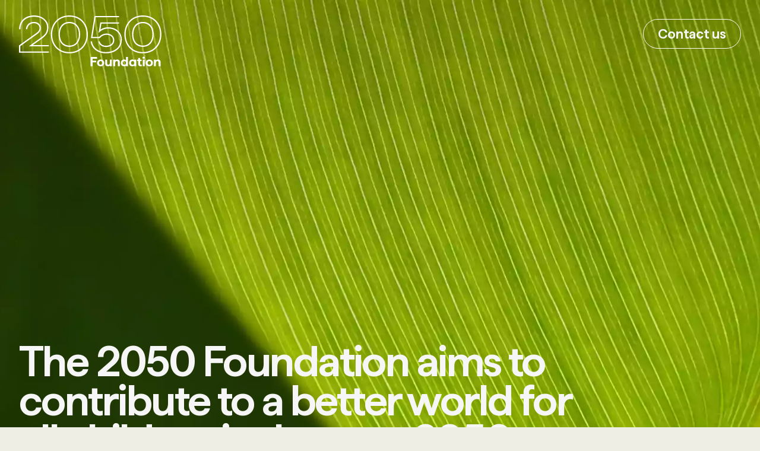

--- FILE ---
content_type: text/html; charset=UTF-8
request_url: https://2050.foundation/?attachment_id=535
body_size: 11754
content:
<!doctype html><html lang="en"><head>
    <meta charset="utf-8">
    <title>2050 Foundation</title>
       <link rel="shortcut icon" href="https://2050.foundation/hubfs/favicon-32x32.png">
    <meta name="description" content="The 2050 Foundation drives sustainable change through regenerative business practices, data-driven solutions, and transparent philanthropy. Join us in building a better world for future generations.">
    
    
    
    
    
   

    
    
    
    
    
    
        
    <meta name="viewport" content="width=device-width, initial-scale=1">

    
    <meta property="og:description" content="The 2050 Foundation drives sustainable change through regenerative business practices, data-driven solutions, and transparent philanthropy. Join us in building a better world for future generations.">
    <meta property="og:title" content="2050 Foundation">
    <meta name="twitter:description" content="The 2050 Foundation drives sustainable change through regenerative business practices, data-driven solutions, and transparent philanthropy. Join us in building a better world for future generations.">
    <meta name="twitter:title" content="2050 Foundation">

    

    
    <style>
a.cta_button{-moz-box-sizing:content-box !important;-webkit-box-sizing:content-box !important;box-sizing:content-box !important;vertical-align:middle}.hs-breadcrumb-menu{list-style-type:none;margin:0px 0px 0px 0px;padding:0px 0px 0px 0px}.hs-breadcrumb-menu-item{float:left;padding:10px 0px 10px 10px}.hs-breadcrumb-menu-divider:before{content:'›';padding-left:10px}.hs-featured-image-link{border:0}.hs-featured-image{float:right;margin:0 0 20px 20px;max-width:50%}@media (max-width: 568px){.hs-featured-image{float:none;margin:0;width:100%;max-width:100%}}.hs-screen-reader-text{clip:rect(1px, 1px, 1px, 1px);height:1px;overflow:hidden;position:absolute !important;width:1px}
</style>

<link rel="stylesheet" href="https://2050.foundation/hubfs/hub_generated/template_assets/1/73318004937/1744390675476/template_main.min.css">
<link rel="stylesheet" href="https://2050.foundation/hubfs/hub_generated/template_assets/1/73318599361/1744390681482/template_theme-overrides.css">
<link rel="stylesheet" href="https://2050.foundation/hubfs/hub_generated/template_assets/1/73318003646/1744390672439/template_Font-Awesome.min.css">

<style>
  #hs_cos_wrapper_lpheader .logo-left-wrapper {
  position:relative;
  top:-6px;
}

#hs_cos_wrapper_lpheader .button { letter-spacing:-0.24px; }

#hs_cos_wrapper_lpheader .button:hover {
  background:#F6F6F6 !important;
  color:#191919 !important;
}

#hs_cos_wrapper_lpheader .lp-header {
  padding:0px;
  margin-top:0px;
  margin-bottom:0px;
}

#hs_cos_wrapper_lpheader .lp-header .row {
  justify-content:space-between;
  align-items:start;
}

#hs_cos_wrapper_lpheader .lp-header {
  position:absolute;
  top:32px;
  left:0;
  width:100%;
  z-index:9999;
}

@media (max-width:768px) {
  #hs_cos_wrapper_lpheader #hs-link-lpheader_ img { width:150px !important; }
}

@media (max-width:992px) {
  #hs_cos_wrapper_lpheader .logo-left-wrapper {
    position:relative;
    top:-0px;
  }

  #hs_cos_wrapper_lpheader .lp-header { top:16px; }

  #hs_cos_wrapper_lpheader .logo-left-wrapper img { width:150px !important; }
}

  </style>


<style>
    #hs_cos_wrapper_widget_1688619158698 .heading { padding-right:221px; }

#hs_cos_wrapper_widget_1688619158698 .heading h1,
#hs_cos_wrapper_widget_1688619158698 .heading h2,
#hs_cos_wrapper_widget_1688619158698 .heading h3,
#hs_cos_wrapper_widget_1688619158698 .heading h4,
#hs_cos_wrapper_widget_1688619158698 .heading h5,
#hs_cos_wrapper_widget_1688619158698 .heading h6,
#hs_cos_wrapper_widget_1688619158698 .heading p,
#hs_cos_wrapper_widget_1688619158698 .heading span,
#hs_cos_wrapper_widget_1688619158698 .heading a { color:#F6F6F6; }

#hs_cos_wrapper_widget_1688619158698 .content__bottom h1,
#hs_cos_wrapper_widget_1688619158698 .content__bottom h2,
#hs_cos_wrapper_widget_1688619158698 .content__bottom h3,
#hs_cos_wrapper_widget_1688619158698 .content__bottom h4,
#hs_cos_wrapper_widget_1688619158698 .content__bottom h5,
#hs_cos_wrapper_widget_1688619158698 .content__bottom h6,
#hs_cos_wrapper_widget_1688619158698 .content__bottom p,
#hs_cos_wrapper_widget_1688619158698 .content__bottom span,
#hs_cos_wrapper_widget_1688619158698 .content__bottom a { color:#F6F6F6; }

#hs_cos_wrapper_widget_1688619158698 .banner_video {
  background-image:url(https://2050.foundation/hubfs/header.webp);
  background-repeat:no-repeat;
  position:relative;
  z-index:0;
  overflow:hidden;
  background-position:center center;
  background-size:cover;
}

#hs_cos_wrapper_widget_1688619158698 .banner_video .heading h1 {
  font-size:72px !important;
  margin:0px !important;
}

#hs_cos_wrapper_widget_1688619158698 .h_950 { padding-top:455px; }

@media (min-width:1025px) {
  #hs_cos_wrapper_widget_1688619158698 .h_950 { padding-top:80vh; }
}

#hs_cos_wrapper_widget_1688619158698 .pattern_img {
  margin-left:16px;
  position:absolute;
  left:20px;
  z-index:1;
  bottom:560px;
  -webkit-mask:url(https://23629552.fs1.hubspotusercontent-na1.net/hubfs/23629552/header___img.svg);
  mask:url(https://23629552.fs1.hubspotusercontent-na1.net/hubfs/23629552/header___img.svg);
  -webkit-mask-size:auto 100% !important;
  mask-size:auto 100% !important;
  -webkit-mask-position:top 0 !important;
  mask-position:top 0 !important;
  -webkit-mask-repeat:no-repeat !important;
  mask-repeat:no-repeat !important;
  z-index:-1;
}

#hs_cos_wrapper_widget_1688619158698 .align__right {
  margin-left:auto;
  padding:140px 0;
  padding-right:122px;
  padding-bottom:110px;
}

@-webkit-keyframes moving-hero {
  0%, 100% { left:-100px; }
  50% { left:-400px; }
}

@keyframes moving-hero {
  0%, 100% { left:-100px; }
  50% { left:-400px; }
}

@-webkit-keyframes moving-hero-bg {
  0%, 100% { background-position:100% top; }
  50% { background-position:0% top; }
}

@keyframes moving-hero-bg {
  0%, 100% { background-position:100% top; }
  50% { background-position:0% top; }
}

@media only screen and (min-width:1420px) {
  #hs_cos_wrapper_widget_1688619158698 .pattern_img img { height:950px; }
}

#hs_cos_wrapper_widget_1688619158698 .pattern_img img {
  position:relative;
  bottom:-10px;
  -webkit-animation:moving-hero 90s infinite;
  animation:moving-hero 90s infinite;
}

#hs_cos_wrapper_widget_1688619158698 .m_view { display:none; }

@media (max-width:1024px) {
  #hs_cos_wrapper_widget_1688619158698 .content__bottom { margin-bottom:31px; }

  #hs_cos_wrapper_widget_1688619158698 .heading {
    padding-right:0px;
    margin-bottom:40px;
  }

  #hs_cos_wrapper_widget_1688619158698 .banner_video {
    display:flex;
    align-items:end;
  }

  #hs_cos_wrapper_widget_1688619158698 .banner_video .heading h1 {
    font-size:36px !important;
    color:white;
    letter-spacing:NORMAL !important;
  }

  #hs_cos_wrapper_widget_1688619158698 .banner_video .content__bottom p span {
    font-size:18px !important;
    color:white;
  }

  #hs_cos_wrapper_widget_1688619158698 .h_950 {}

  #hs_cos_wrapper_widget_1688619158698 .banner_video {
    height:80vh;
    background-position:25% 0;
  }

  #hs_cos_wrapper_widget_1688619158698 .col-md-12.col-lg-6.align__right {
    flex:1 1 100%;
    max-width:100%;
    padding:0 15px !important;
  }
}

@media (max-width:768px) {
  #hs_cos_wrapper_widget_1688619158698 .banner_video .heading h1 { margin-bottom:40px !important; }

  #hs_cos_wrapper_widget_1688619158698 .banner_video .col-md-12 { padding-right:0; }

  #hs_cos_wrapper_widget_1688619158698 .h_950 {}

  #hs_cos_wrapper_widget_1688619158698 .content__bottom { margin-bottom:32px; }
}

</style>


<style>
    #hs_cos_wrapper_widget_1688632241253 .image_with_text h3 { margin:0px; }

#hs_cos_wrapper_widget_1688632241253 .main-content {
  overflow:hidden;
  border-radius:0px 0px 10px 10px;
}

#hs_cos_wrapper_widget_1688632241253 .igc-image { overflow:hidden; }

#hs_cos_wrapper_widget_1688632241253 .image_with_text img {
  width:100%;
  display:block;
  border-radius:10px 10px 0px 0px;
  height:265px;
  object-fit:cover;
}

#hs_cos_wrapper_widget_1688632241253 .row { justify-content:space-between; }

#hs_cos_wrapper_widget_1688632241253 .ig-arrow {
  position:absolute;
  right:-48px;
  top:50%;
  transform:translatey(-50%);
  z-index:88;
}

#hs_cos_wrapper_widget_1688632241253 .ig-before {
  -ms-flex:0 0 48.5%;
  flex:0 0 48.5%;
  max-width:48.5%;
}

#hs_cos_wrapper_widget_1688632241253 .ig-before:nth-child(even) .inner-box .ig-arrow { display:none; }

#hs_cos_wrapper_widget_1688632241253 .image_with_text .inner-box {
  position:relative;
  margin-bottom:100px;
  border-radius:10px;
}

#hs_cos_wrapper_widget_1688632241253 .igc-title {
  padding:32px 40px;
  display:flex;
  align-items:center;
}

#hs_cos_wrapper_widget_1688632241253 .igc-text { padding:20px 40px; }

#hs_cos_wrapper_widget_1688632241253 .igc-text p:last-child { margin-bottom:10px; }

@media (max-width:992px) {
  #hs_cos_wrapper_widget_1688632241253 .ig-arrow { right:-40px; }
}

@media (max-width:768px) {
  #hs_cos_wrapper_widget_1688632241253 .image_with_text .col-md-6 { padding:0px !important; }

  #hs_cos_wrapper_widget_1688632241253 .igc-title { min-height:auto !important; }

  #hs_cos_wrapper_widget_1688632241253 .igc-title,
  #hs_cos_wrapper_widget_1688632241253 .igc-text { padding:16px 24px; }

  #hs_cos_wrapper_widget_1688632241253 .image_with_text .inner-box { margin-bottom:73px; }

  #hs_cos_wrapper_widget_1688632241253 .ig-before {
    -ms-flex:0 0 100%;
    flex:0 0 100%;
    max-width:100%;
  }

  #hs_cos_wrapper_widget_1688632241253 .ig-arrow {
    right:50%;
    top:inherit;
    bottom:-60px;
    transform:rotate(90deg);
  }
}


</style>



<style>
    #hs_cos_wrapper_widget_1688632203772 .heading_description { background:rgba(239,238,228,1.0); }

#hs_cos_wrapper_widget_1688632203772 .wrap {
  display:flex;
  flex-wrap:wrap;
}

#hs_cos_wrapper_widget_1688632203772 .column_repeat {
  flex:1 1 50%;
  max-width:50%;
  padding:0 15px;
}

@media (max-width:767px) {
  #hs_cos_wrapper_widget_1688632203772 .column_repeat {
    flex:1 1 100%;
    max-width:100%;
    padding:0;
  }

  #hs_cos_wrapper_widget_1688632203772 .heading_description {}

  #hs_cos_wrapper_widget_1688632203772 .wrap { text-align:center; }
}

</style>



<style>
    #hs_cos_wrapper_widget_1688705905112 .image_with_text h3 { margin:0px; }

#hs_cos_wrapper_widget_1688705905112 .main-content {
  overflow:hidden;
  border-radius:0px 0px 10px 10px;
}

#hs_cos_wrapper_widget_1688705905112 .igc-image { overflow:hidden; }

#hs_cos_wrapper_widget_1688705905112 .image_with_text img {
  width:100%;
  display:block;
  border-radius:10px 10px 0px 0px;
  height:265px;
  object-fit:cover;
}

#hs_cos_wrapper_widget_1688705905112 .row { justify-content:space-between; }

#hs_cos_wrapper_widget_1688705905112 .ig-arrow {
  position:absolute;
  right:-48px;
  top:50%;
  transform:translatey(-50%);
  z-index:88;
}

#hs_cos_wrapper_widget_1688705905112 .ig-before {
  -ms-flex:0 0 48.5%;
  flex:0 0 48.5%;
  max-width:48.5%;
}

#hs_cos_wrapper_widget_1688705905112 .ig-before:nth-child(even) .inner-box .ig-arrow { display:none; }

#hs_cos_wrapper_widget_1688705905112 .image_with_text .inner-box {
  position:relative;
  margin-bottom:100px;
  border-radius:10px;
}

#hs_cos_wrapper_widget_1688705905112 .igc-title {
  padding:32px 40px;
  display:flex;
  align-items:center;
}

#hs_cos_wrapper_widget_1688705905112 .igc-text { padding:20px 40px; }

#hs_cos_wrapper_widget_1688705905112 .igc-text p:last-child { margin-bottom:10px; }

@media (max-width:992px) {
  #hs_cos_wrapper_widget_1688705905112 .ig-arrow { right:-40px; }
}

@media (max-width:768px) {
  #hs_cos_wrapper_widget_1688705905112 .image_with_text .col-md-6 { padding:0px !important; }

  #hs_cos_wrapper_widget_1688705905112 .igc-title { min-height:auto !important; }

  #hs_cos_wrapper_widget_1688705905112 .igc-title,
  #hs_cos_wrapper_widget_1688705905112 .igc-text { padding:16px 24px; }

  #hs_cos_wrapper_widget_1688705905112 .image_with_text .inner-box { margin-bottom:73px; }

  #hs_cos_wrapper_widget_1688705905112 .ig-before {
    -ms-flex:0 0 100%;
    flex:0 0 100%;
    max-width:100%;
  }

  #hs_cos_wrapper_widget_1688705905112 .ig-arrow {
    right:50%;
    top:inherit;
    bottom:-60px;
    transform:rotate(90deg);
  }
}


</style>



<style>
    #hs_cos_wrapper_widget_1688632190247 .feature_content {
  background:rgba(206,213,255,1.0);
  padding-top:120px;
  padding-bottom:200px;
}

#hs_cos_wrapper_widget_1688632190247 .feature_wrap {
  display:flex;
  flex-wrap:wrap;
}

#hs_cos_wrapper_widget_1688632190247 .wrap {
  display:flex;
  padding-top:36px;
  margin-bottom:45px;
}

#hs_cos_wrapper_widget_1688632190247 .feature_img { width:15%; }

#hs_cos_wrapper_widget_1688632190247 .feature_des { width:85%; }

#hs_cos_wrapper_widget_1688632190247 .feature_img img {
  width:48px;
  height:48px;
  object-fit:contain;
}

#hs_cos_wrapper_widget_1688632190247 .col_6 {
  flex:1 1 50%;
  position:relative;
  padding:0 15px;
}

#hs_cos_wrapper_widget_1688632190247 .border-top:before {
  content:'';
  position:absolute;
  left:15px;
  right:0;
  top:0;
  width:95%;
  background:#fff;
  height:1px;
}

@media (max-width:992px) {
  #hs_cos_wrapper_widget_1688632190247 .wrap { margin-bottom:0 !important; }

  #hs_cos_wrapper_widget_1688632190247 .col_6 {
    flex:1 1 100%;
    position:relative;
    padding:0 15px;
  }

  #hs_cos_wrapper_widget_1688632190247 .feature_content { padding-bottom:60px; }

  #hs_cos_wrapper_widget_1688632190247 .button_group .button {
    width:auto;
    display:block;
    max-width:100%;
  }

  #hs_cos_wrapper_widget_1688632190247 .feature_content { padding-top:44px; }

  #hs_cos_wrapper_widget_1688632190247 .feature_des.w_100 { padding-right:0px !important; }
}

@media (max-width:767px) {
  #hs_cos_wrapper_widget_1688632190247 .feature_des { width:100%; }

  #hs_cos_wrapper_widget_1688632190247 .col_6 { padding:0px !important; }

  #hs_cos_wrapper_widget_1688632190247 .feature_content {
    padding-top:50px;
    padding-bottom:50px;
  }

  #hs_cos_wrapper_widget_1688632190247 .feature_img { width:90px; }
}

</style>


<style>
    #hs_cos_wrapper_module_1688707426855 .feature_content {
  background:rgba(46,81,7,1.0);
  padding-top:120px;
  padding-bottom:200px;
}

#hs_cos_wrapper_module_1688707426855 .feature_wrap {
  display:flex;
  flex-wrap:wrap;
}

#hs_cos_wrapper_module_1688707426855 .wrap {
  display:flex;
  padding-top:36px;
  margin-bottom:45px;
}

#hs_cos_wrapper_module_1688707426855 .feature_img { width:15%; }

#hs_cos_wrapper_module_1688707426855 .feature_des { width:85%; }

#hs_cos_wrapper_module_1688707426855 .feature_img img {
  width:48px;
  height:48px;
  object-fit:contain;
}

#hs_cos_wrapper_module_1688707426855 .col_6 {
  flex:1 1 50%;
  position:relative;
  padding:0 15px;
}

#hs_cos_wrapper_module_1688707426855 .border-top:before {
  content:'';
  position:absolute;
  left:15px;
  right:0;
  top:0;
  width:95%;
  background:#fff;
  height:1px;
}

@media (max-width:992px) {
  #hs_cos_wrapper_module_1688707426855 .wrap { margin-bottom:0 !important; }

  #hs_cos_wrapper_module_1688707426855 .col_6 {
    flex:1 1 100%;
    position:relative;
    padding:0 15px;
  }

  #hs_cos_wrapper_module_1688707426855 .feature_content { padding-bottom:60px; }

  #hs_cos_wrapper_module_1688707426855 .button_group .button {
    width:auto;
    display:block;
    max-width:100%;
  }

  #hs_cos_wrapper_module_1688707426855 .feature_content { padding-top:44px; }

  #hs_cos_wrapper_module_1688707426855 .feature_des.w_100 { padding-right:0px !important; }
}

@media (max-width:767px) {
  #hs_cos_wrapper_module_1688707426855 .feature_des { width:100%; }

  #hs_cos_wrapper_module_1688707426855 .col_6 { padding:0px !important; }

  #hs_cos_wrapper_module_1688707426855 .feature_content {
    padding-top:50px;
    padding-bottom:50px;
  }

  #hs_cos_wrapper_module_1688707426855 .feature_img { width:90px; }
}

</style>


<style>
    #hs_cos_wrapper_widget_1688632167211 .column_bg_img {
  background:url(https://2050.foundation/hubfs/recruitment.png);
  background-size:cover !important;
  background-position:center center !important;
  background-repeat:no-repeat !important;
}

#hs_cos_wrapper_widget_1688632167211 .column_bg_color {
  background:rgba(179,211,124,1.0);
  flex:1 1 50%;
  max-width:50%;
  padding:100px 50px;
}

#hs_cos_wrapper_widget_1688632167211 .wrap {
  display:flex;
  flex-wrap:wrap;
  min-height:600px;
}

#hs_cos_wrapper_widget_1688632167211 .column_bg_img {
  flex:1 1 50%;
  max-width:50%;
  padding:100px 20px;
}

#hs_cos_wrapper_widget_1688632167211 .heading {
  max-width:650px;
  margin-left:auto;
}

#hs_cos_wrapper_widget_1688632167211 .column_details {
  max-width:650px;
  width:100%;
}

@media (max-width:992px) {
  #hs_cos_wrapper_widget_1688632167211 .column_details {
    margin-top:16px;
    margin-bottom:64px;
  }

  #hs_cos_wrapper_widget_1688632167211 .column_bg_color .button { max-width:100%; }

  #hs_cos_wrapper_widget_1688632167211 .column_details {
    max-width:100%;
    width:100%;
    text-align:left;
  }

  #hs_cos_wrapper_widget_1688632167211 .wrap { min-height:100%; }

  #hs_cos_wrapper_widget_1688632167211 .heading { text-align:left; }

  #hs_cos_wrapper_widget_1688632167211 .column_bg_color,
  #hs_cos_wrapper_widget_1688632167211 .column_bg_img {
    flex:1 1 100%;
    max-width:100%;
    padding:16px;
  }

  #hs_cos_wrapper_widget_1688632167211 .heading {
    max-width:100%;
    margin-left:auto;
  }

  #hs_cos_wrapper_widget_1688632167211 .column_bg_img { height:345px; }

  #hs_cos_wrapper_widget_1688632167211 .wrap { text-align:center; }
}

</style>


<style>
    #hs_cos_wrapper_module_1688707745558 .feature_content {
  background:rgba(239,238,228,1.0);
  padding-top:120px;
  padding-bottom:65px;
}

#hs_cos_wrapper_module_1688707745558 .feature_wrap {
  display:flex;
  flex-wrap:wrap;
}

#hs_cos_wrapper_module_1688707745558 .wrap {
  display:flex;
  padding-top:36px;
  margin-bottom:45px;
}

#hs_cos_wrapper_module_1688707745558 .feature_img { width:15%; }

#hs_cos_wrapper_module_1688707745558 .feature_des { width:85%; }

#hs_cos_wrapper_module_1688707745558 .feature_img img {
  width:48px;
  height:48px;
  object-fit:contain;
}

#hs_cos_wrapper_module_1688707745558 .col_6 {
  flex:1 1 50%;
  position:relative;
  padding:0 15px;
}

#hs_cos_wrapper_module_1688707745558 .border-top:before {
  content:'';
  position:absolute;
  left:15px;
  right:0;
  top:0;
  width:95%;
  background:#fff;
  height:1px;
}

@media (max-width:992px) {
  #hs_cos_wrapper_module_1688707745558 .wrap { margin-bottom:0 !important; }

  #hs_cos_wrapper_module_1688707745558 .col_6 {
    flex:1 1 100%;
    position:relative;
    padding:0 15px;
  }

  #hs_cos_wrapper_module_1688707745558 .feature_content { padding-bottom:60px; }

  #hs_cos_wrapper_module_1688707745558 .button_group .button {
    width:auto;
    display:block;
    max-width:100%;
  }

  #hs_cos_wrapper_module_1688707745558 .feature_content { padding-top:44px; }

  #hs_cos_wrapper_module_1688707745558 .feature_des.w_100 { padding-right:0px !important; }
}

@media (max-width:767px) {
  #hs_cos_wrapper_module_1688707745558 .feature_des { width:100%; }

  #hs_cos_wrapper_module_1688707745558 .col_6 { padding:0px !important; }

  #hs_cos_wrapper_module_1688707745558 .feature_content {
    padding-top:50px;
    padding-bottom:50px;
  }

  #hs_cos_wrapper_module_1688707745558 .feature_img { width:90px; }
}

</style>

<link rel="stylesheet" href="https://2050.foundation/hubfs/hub_generated/module_assets/1/73562212542/1744367519364/module_Email-Form.min.css">
<link rel="stylesheet" href="https://2050.foundation/hubfs/hub_generated/module_assets/1/73318004684/1744367485451/module_Footer-landing.min.css">






<style>
    .footer ul{  padding:0px; margin:0px; list-style:none;}
.footer-logo {
    text-align: left;
}
   
     
    
    .footer h3{  font-size:32px;}
    .footer a:hover{  color:#191919 !important;}
    .footer-text {
    margin-top: 48px;
    margin-bottom: 40px;
    text-align: left;
}
  
      .menu-item-1{  text-align:left;}
    .menu-item-2{  text-align:left;}
  .thunder-footer-module--footer-module-2,
  .thunder-footer-module--footer-module-2 p,
  .thunder-footer-module--footer-module-2 h1,
  .thunder-footer-module--footer-module-2 h2,
  .thunder-footer-module--footer-module-2 h3,
  .thunder-footer-module--footer-module-2 h4,
  .thunder-footer-module--footer-module-2 h5,
  .thunder-footer-module--footer-module-2 h6,
  .thunder-footer-module--footer-module-2 label,
  .thunder-footer-module--footer-module-2 li,
  .thunder-footer-module--footer-module-2 img,
  .thunder-footer-module--footer-module-2 form legend {
    color: rgba(255, 255, 255, 1.0);
    
  } 
  .thunder-footer-module--footer-module-2{
   padding:30px 20px;
   text-align:center; 
  }
  
  .thunder-footer-module--footer-module-2 a {
    color: rgba(255, 255, 255, 1.0);
  }
  
  .thunder-footer-module--footer-module-2 a:hover {
    color: rgba(25, 25, 25, 1.0) !important;
  }
  
  .thunder-footer-module--footer-module-2 .thunder-footer-module__navigation .hs-menu-children-wrapper li > a:hover > span:after {
    background-color: rgba(25, 25, 25, 1.0) !Important;
  }
  
  .thunder-footer-module--footer-module-2 a svg path {
    fill: rgba(255, 255, 255, 1.0);
  }
  
  .thunder-footer-module--footer-module-2 a:hover svg path {
    fill: rgba(25, 25, 25, 1.0) !important;
  }
  
  .thunder-footer-module--footer-module-2 .thunder-footer-module__navigation .hs-menu-children-wrapper li > a:before {
    border: 1px solid rgba(255, 255, 255, 1 );
  }
  
  .thunder-footer-module--footer-module-2 form label {
  font-family: ;
  ;
  color: ;
  font-size: px;
  }
    
  
  .thunder-footer-module--has-about-section .thunder-footer-module__footer-bottom,
  .thunder-footer-module--has-menu .thunder-footer-module__footer-bottom{
    border-top: 1px solid rgba(255, 255, 255, 0.1);
  }
  .footer-text p, .footer-text h1, .footer-text h2, .footer-text h3, .footer-text h4, .footer-text h5, .footer-text h6{
   margin-bottom:10px;
  }
  #hs_cos_wrapper_footer-module-2 .container { padding:0px 15px !important; }

#hs_cos_wrapper_footer-module-2 .thunder-footer-module {}

#hs_cos_wrapper_footer-module-2 .menu-item-1 ul li,
#hs_cos_wrapper_footer-module-2 .menu-item-2 ul li {
  padding:0px !important;
  display:flex;
  line-height:23px;
}

@media (max-width:768px) {
  #hs_cos_wrapper_footer-module-2 .footer-logo { margin-bottom:29px; }
}

@media (max-width:992px) {
  #hs_cos_wrapper_footer-module-2 .menu-item-2 { margin-top:60px; }

  #hs_cos_wrapper_footer-module-2 .footer-logo { display:none; }
}

#hs_cos_wrapper_footer-module-2 .footer-text { margin-top:64px; }

#hs_cos_wrapper_footer-module-2 .footer-text { margin-bottom:0px; }

#hs_cos_wrapper_footer-module-2 h3 { margin-bottom:15px; }

#hs_cos_wrapper_footer-module-2 .menu-item-2 { text-align:left; }


</style>

<!-- Editor Styles -->
<style id="hs_editor_style" type="text/css">
.header-top-row-0-force-full-width-section > .row-fluid {
  max-width: none !important;
}
.header-bottom-row-0-force-full-width-section > .row-fluid {
  max-width: none !important;
}
.dnd_area-row-0-force-full-width-section > .row-fluid {
  max-width: none !important;
}
.dnd_area-row-2-max-width-section-centering > .row-fluid {
  max-width: 1311px !important;
  margin-left: auto !important;
  margin-right: auto !important;
}
.dnd_area-row-5-force-full-width-section > .row-fluid {
  max-width: none !important;
}
.dnd_area-row-6-force-full-width-section > .row-fluid {
  max-width: none !important;
}
.dnd_area-row-7-force-full-width-section > .row-fluid {
  max-width: none !important;
}
.dnd_area-row-8-force-full-width-section > .row-fluid {
  max-width: none !important;
}
.dnd_area-row-9-force-full-width-section > .row-fluid {
  max-width: none !important;
}
.footer-row-0-force-full-width-section > .row-fluid {
  max-width: none !important;
}
/* HubSpot Non-stacked Media Query Styles */
@media (min-width:768px) {
  .dnd_area-row-10-vertical-alignment > .row-fluid {
    display: -ms-flexbox !important;
    -ms-flex-direction: row;
    display: flex !important;
    flex-direction: row;
  }
  .cell_16887082485523-vertical-alignment {
    display: -ms-flexbox !important;
    -ms-flex-direction: column !important;
    -ms-flex-pack: center !important;
    display: flex !important;
    flex-direction: column !important;
    justify-content: center !important;
  }
  .cell_16887082485523-vertical-alignment > div {
    flex-shrink: 0 !important;
  }
}
/* HubSpot Styles (default) */
.header-top-row-0-padding {
  padding-top: 0px !important;
  padding-bottom: 0px !important;
  padding-left: 0px !important;
  padding-right: 0px !important;
}
.header-bottom-row-0-padding {
  padding-top: 0px !important;
  padding-bottom: 0px !important;
  padding-left: 0px !important;
  padding-right: 0px !important;
}
.dnd_area-row-2-padding {
  padding-top: 0px !important;
  padding-bottom: 0px !important;
  padding-left: 0px !important;
  padding-right: 0px !important;
}
.dnd_area-row-5-padding {
  padding-bottom: 100px !important;
  padding-left: 0px !important;
  padding-right: 0px !important;
}
.dnd_area-row-10-padding {
  padding-bottom: 360px !important;
  padding-left: 20px !important;
  padding-right: 20px !important;
}
.cell_1688632241512-padding {
  padding-left: 0px !important;
  padding-right: 0px !important;
}
.cell_16887077517012-padding {
  padding-left: 0px !important;
  padding-right: 0px !important;
}
.cell_16887082485523-padding {
  padding-top: 0px !important;
  padding-bottom: 0px !important;
}
.cell_16887082485523-background-layers {
  background-image: linear-gradient(rgba(239, 238, 228, 1), rgba(239, 238, 228, 1)) !important;
  background-position: left top !important;
  background-size: auto !important;
  background-repeat: no-repeat !important;
}
.footer-row-0-padding {
  padding-top: 0px !important;
  padding-bottom: 0px !important;
}
/* HubSpot Styles (mobile) */
@media (max-width: 767px) {
  .dnd_area-row-2-padding {
    padding-top: 50px !important;
    padding-bottom: 40px !important;
    padding-left: 0px !important;
    padding-right: 0px !important;
  }
  .dnd_area-row-3-padding {
    padding-left: 10px !important;
    padding-right: 10px !important;
  }
  .dnd_area-row-5-padding {
    padding-bottom: 60px !important;
    padding-left: 0px !important;
    padding-right: 0px !important;
  }
  .dnd_area-row-10-padding {
    padding-bottom: 50px !important;
    padding-left: 0px !important;
    padding-right: 0px !important;
  }
  .widget_1688705905112-padding > #hs_cos_wrapper_widget_1688705905112 {
    padding-left: 10px !important;
    padding-right: 10px !important;
  }
}
</style>
    

    
<!--  Added by GoogleTagManager integration -->
<script>
var _hsp = window._hsp = window._hsp || [];
window.dataLayer = window.dataLayer || [];
function gtag(){dataLayer.push(arguments);}

var useGoogleConsentModeV2 = true;
var waitForUpdateMillis = 1000;



var hsLoadGtm = function loadGtm() {
    if(window._hsGtmLoadOnce) {
      return;
    }

    if (useGoogleConsentModeV2) {

      gtag('set','developer_id.dZTQ1Zm',true);

      gtag('consent', 'default', {
      'ad_storage': 'denied',
      'analytics_storage': 'denied',
      'ad_user_data': 'denied',
      'ad_personalization': 'denied',
      'wait_for_update': waitForUpdateMillis
      });

      _hsp.push(['useGoogleConsentModeV2'])
    }

    (function(w,d,s,l,i){w[l]=w[l]||[];w[l].push({'gtm.start':
    new Date().getTime(),event:'gtm.js'});var f=d.getElementsByTagName(s)[0],
    j=d.createElement(s),dl=l!='dataLayer'?'&l='+l:'';j.async=true;j.src=
    'https://www.googletagmanager.com/gtm.js?id='+i+dl;f.parentNode.insertBefore(j,f);
    })(window,document,'script','dataLayer','GTM-TMJBMFN');

    window._hsGtmLoadOnce = true;
};

_hsp.push(['addPrivacyConsentListener', function(consent){
  if(consent.allowed || (consent.categories && consent.categories.analytics)){
    hsLoadGtm();
  }
}]);

</script>

<!-- /Added by GoogleTagManager integration -->

    <link rel="canonical" href="https://2050.foundation">


<meta property="og:url" content="https://2050.foundation">
<meta name="twitter:card" content="summary">
<meta http-equiv="content-language" content="en">






  <meta name="generator" content="HubSpot"></head>
  <body>
<!--  Added by GoogleTagManager integration -->
<noscript><iframe src="https://www.googletagmanager.com/ns.html?id=GTM-TMJBMFN" height="0" width="0" style="display:none;visibility:hidden"></iframe></noscript>

<!-- /Added by GoogleTagManager integration -->

    <div class="body-wrapper   hs-content-id-73340946117 hs-site-page page ">
      
<div data-global-resource-path="Thunder-Pro/templates/partials/header-no-navigation.html"><header class="thunder-header-wrapper">
       <div class="container-fluid">
<div class="row-fluid-wrapper">
<div class="row-fluid">
<div class="span12 widget-span widget-type-cell " style="" data-widget-type="cell" data-x="0" data-w="12">

<div class="row-fluid-wrapper row-depth-1 row-number-1 dnd-section header-top-row-0-padding header-top-row-0-force-full-width-section">
<div class="row-fluid ">
</div><!--end row-->
</div><!--end row-wrapper -->

</div><!--end widget-span -->
</div>
</div>
</div>
<div id="hs_cos_wrapper_lpheader" class="hs_cos_wrapper hs_cos_wrapper_widget hs_cos_wrapper_type_module" style="" data-hs-cos-general-type="widget" data-hs-cos-type="module"><div class="lp-header" style="background:rgba(230, 246, 255, 0.0);">
  <div class="container">
   
        <div class="col-12">
            
 <div class="row">
       <div class="logo-left-wrapper">
          <a href="https://www.metricsmatter.com">
         <span id="hs_cos_wrapper_lpheader_" class="hs_cos_wrapper hs_cos_wrapper_widget hs_cos_wrapper_type_logo" style="" data-hs-cos-general-type="widget" data-hs-cos-type="logo"></span></a><a href="//2050.foundation/?hsLang=en" id="hs-link-lpheader_" style="border-width:0px;border:0px;"><img src="https://2050.foundation/hubfs/logo.svg" class="hs-image-widget " height="86" style="height: auto;width:240px;border-width:0px;border:0px;" width="240" alt="logo" title="logo"></a>
            
        </div> 
      
	      <div class="button-right-wrapper">
         <a href="https://2050.foundation/contact?hsLang=en" class="button" style="background:rgba(53, 56, 57, 0.0);

border: 1px solid #FFFFFF;
color:#F6F6F6;">Contact us</a>
          </div>
       
    </div>
  </div>
</div>
            </div>
</div>
       <div class="container-fluid">
<div class="row-fluid-wrapper">
<div class="row-fluid">
<div class="span12 widget-span widget-type-cell " style="" data-widget-type="cell" data-x="0" data-w="12">

<div class="row-fluid-wrapper row-depth-1 row-number-1 dnd-section header-bottom-row-0-padding header-bottom-row-0-force-full-width-section">
<div class="row-fluid ">
</div><!--end row-->
</div><!--end row-wrapper -->

</div><!--end widget-span -->
</div>
</div>
</div>
 
</header></div>


      
<main class="body-container-wrapper">
    <div class="container-fluid body-container body-container--landing-page">
<div class="row-fluid-wrapper">
<div class="row-fluid">
<div class="span12 widget-span widget-type-cell " style="" data-widget-type="cell" data-x="0" data-w="12">

<div class="row-fluid-wrapper row-depth-1 row-number-1 dnd_area-row-0-force-full-width-section dnd-section">
<div class="row-fluid ">
<div class="span12 widget-span widget-type-cell dnd-column" style="" data-widget-type="cell" data-x="0" data-w="12">

<div class="row-fluid-wrapper row-depth-1 row-number-2 dnd-row">
<div class="row-fluid ">
<div class="span12 widget-span widget-type-custom_widget dnd-module" style="" data-widget-type="custom_widget" data-x="0" data-w="12">
<div id="hs_cos_wrapper_widget_1688619158698" class="hs_cos_wrapper hs_cos_wrapper_widget hs_cos_wrapper_type_module" style="" data-hs-cos-general-type="widget" data-hs-cos-type="module"><div class="banner_video">
    <div class="pattern_img">
        <img src="" alt="clouds1">
    </div>
    <div class="container h_950">
        <div class="row">
            <div class="col-md-12 col-lg-12">
                <div class="heading">
                    <h1 style="line-height: 0.92; letter-spacing: -2.56px; font-size: 3.2rem; margin-bottom: 24px;">The 2050 Foundation aims to contribute to a better world for all children in the year 2050.</h1>
                </div>
            </div>
            <div class="col-md-12 col-lg-6 align__right">
                <div class="content__bottom">
                    <p><span style="font-size: 24px;">A world in which we no longer have to drain natural resources, and with equality of opportunity for all.</span></p>
                </div>
            </div>
        </div>
    </div>
</div>


</div>

</div><!--end widget-span -->
</div><!--end row-->
</div><!--end row-wrapper -->

</div><!--end widget-span -->
</div><!--end row-->
</div><!--end row-wrapper -->

<div class="row-fluid-wrapper row-depth-1 row-number-3 dnd-section">
<div class="row-fluid ">
<div class="span12 widget-span widget-type-cell dnd-column" style="" data-widget-type="cell" data-x="0" data-w="12">

<div class="row-fluid-wrapper row-depth-1 row-number-4 dnd-row">
<div class="row-fluid ">
<div class="span12 widget-span widget-type-custom_widget dnd-module" style="" data-widget-type="custom_widget" data-x="0" data-w="12">
<div id="hs_cos_wrapper_widget_1693285092304" class="hs_cos_wrapper hs_cos_wrapper_widget hs_cos_wrapper_type_module widget-type-rich_text" style="" data-hs-cos-general-type="widget" data-hs-cos-type="module"><span id="hs_cos_wrapper_widget_1693285092304_" class="hs_cos_wrapper hs_cos_wrapper_widget hs_cos_wrapper_type_rich_text" style="" data-hs-cos-general-type="widget" data-hs-cos-type="rich_text"><p style="text-align: center;">&nbsp;</p>
<h3 style="text-align: center;">The 2050 Foundation believes that changing the way private enterprises operate is the most effective strategy to transition to a sustainable society.</h3>
<div style="text-align: center;">Enterprises should move from today's <em>destructive</em> production methods towards production methods that are <em>regenerative</em>: enterprises should operate such that they restore the natural habitat and rebuild communities.&nbsp;</div>
<div style="text-align: center;">&nbsp;</div></span></div>

</div><!--end widget-span -->
</div><!--end row-->
</div><!--end row-wrapper -->

</div><!--end widget-span -->
</div><!--end row-->
</div><!--end row-wrapper -->

<div class="row-fluid-wrapper row-depth-1 row-number-5 dnd_area-row-2-padding dnd_area-row-2-max-width-section-centering dnd-section">
<div class="row-fluid ">
<div class="span12 widget-span widget-type-custom_widget dnd-module" style="" data-widget-type="custom_widget" data-x="0" data-w="12">
<div id="hs_cos_wrapper_widget_1693284785097" class="hs_cos_wrapper hs_cos_wrapper_widget hs_cos_wrapper_type_module widget-type-text" style="" data-hs-cos-general-type="widget" data-hs-cos-type="module"><span id="hs_cos_wrapper_widget_1693284785097_" class="hs_cos_wrapper hs_cos_wrapper_widget hs_cos_wrapper_type_text" style="" data-hs-cos-general-type="widget" data-hs-cos-type="text"></span></div>

</div><!--end widget-span -->
</div><!--end row-->
</div><!--end row-wrapper -->

<div class="row-fluid-wrapper row-depth-1 row-number-6 dnd-section dnd_area-row-3-padding">
<div class="row-fluid ">
<div class="span12 widget-span widget-type-cell dnd-column cell_1688632241512-padding" style="" data-widget-type="cell" data-x="0" data-w="12">

<div class="row-fluid-wrapper row-depth-1 row-number-7 dnd-row">
<div class="row-fluid ">
<div class="span12 widget-span widget-type-custom_widget dnd-module" style="" data-widget-type="custom_widget" data-x="0" data-w="12">
<div id="hs_cos_wrapper_widget_1688632241253" class="hs_cos_wrapper hs_cos_wrapper_widget hs_cos_wrapper_type_module" style="" data-hs-cos-general-type="widget" data-hs-cos-type="module"><div class="image_with_text">

    <div class="container">
        <div class="row">
            
            <div class="col-md-6 ig-card ig-before new ">
                <div class="inner-box">
                    
                    <div class="ig-arrow">
                        <svg width="24.829271px" height="36.1177958px" viewbox="0 0 24.829271 36.1177958" version="1.1" xmlns="http://www.w3.org/2000/svg" xmlns:xlink="http://www.w3.org/1999/xlink">
                            <title>Path</title>
                            <g id="Page-1" stroke="none" stroke-width="1" fill="none" fill-rule="evenodd">
                                <path d="M24.427796,17.2577886 C24.963096,17.6577886 24.963096,18.4600886 24.427796,18.8599886 L1.598546,35.9170886 C0.939076,36.4097886 0,35.9391886 0,35.1159886 L0,1.00180864 C0,0.178608644 0.939076,-0.292003356 1.598546,0.200718644 L24.427796,17.2577886 Z" id="Path" fill="#3A4B9D" fill-rule="nonzero"></path>
                            </g>
                        </svg>
                    </div>
                    

                    <div class="igc-image">
                        <img src="https://2050.foundation/hubfs/info_children_fire_waste_small.jpeg" style=" " alt="info_children_fire_waste_small">
                        </div>
                            

                            <div class="main-content " style="  ">


                                <div class="igc-title  equals-height
 " style="background:#3a4b9d;">
                                    <h3 style="color:#FFFFFF;">Business as usual is wrecking the planet</h3>
                                </div>
                                
                                <div class="igc-text equal-content-d" style="background:#adc5f7;">
                                    <p>Our current system is founded on unsustainable production and consumption patterns. The take, make, waste model of production is the main driver for climate change, biodiversity loss and pollution.</p>
                                </div>
                                
                            </div>
                            
                        </div>
                           
                        
                    </div>
                    
            <div class="col-md-6 ig-card ig-before new ">
                <div class="inner-box">
                    
                    <div class="ig-arrow">
                        <svg width="24.829271px" height="36.1177958px" viewbox="0 0 24.829271 36.1177958" version="1.1" xmlns="http://www.w3.org/2000/svg" xmlns:xlink="http://www.w3.org/1999/xlink">
                            <title>Path</title>
                            <g id="Page-1" stroke="none" stroke-width="1" fill="none" fill-rule="evenodd">
                                <path d="M24.427796,17.2577886 C24.963096,17.6577886 24.963096,18.4600886 24.427796,18.8599886 L1.598546,35.9170886 C0.939076,36.4097886 0,35.9391886 0,35.1159886 L0,1.00180864 C0,0.178608644 0.939076,-0.292003356 1.598546,0.200718644 L24.427796,17.2577886 Z" id="Path" fill="#3A4B9D" fill-rule="nonzero"></path>
                            </g>
                        </svg>
                    </div>
                    

                    <div class="igc-image">
                        <img src="https://2050.foundation/hubfs/info_family_small.jpg" style=" " alt="info_family_small">
                        </div>
                            

                            <div class="main-content " style="  ">


                                <div class="igc-title  equals-height
 " style="background:#2e5107;">
                                    <h3 style="color:#FFFFFF;">Business can and should be a source of good</h3>
                                </div>
                                
                                <div class="igc-text equal-content-d" style="background:#b3d37c;">
                                    <p><strong>We need </strong>a new system that factors in the environment and the well-being of future generations.<br><br><strong>We believe</strong> businesses can deliver innovation and the decisive action required to alter our current trajectory and be a driving force for positive change.</p>
                                </div>
                                
                            </div>
                            
                        </div>
                           
                        
                    </div>
                    
            <div class="col-md-6 ig-card ig-before new ">
                <div class="inner-box">
                    
                    <div class="ig-arrow">
                        <svg width="24.829271px" height="36.1177958px" viewbox="0 0 24.829271 36.1177958" version="1.1" xmlns="http://www.w3.org/2000/svg" xmlns:xlink="http://www.w3.org/1999/xlink">
                            <title>Path</title>
                            <g id="Page-1" stroke="none" stroke-width="1" fill="none" fill-rule="evenodd">
                                <path d="M24.427796,17.2577886 C24.963096,17.6577886 24.963096,18.4600886 24.427796,18.8599886 L1.598546,35.9170886 C0.939076,36.4097886 0,35.9391886 0,35.1159886 L0,1.00180864 C0,0.178608644 0.939076,-0.292003356 1.598546,0.200718644 L24.427796,17.2577886 Z" id="Path" fill="#3A4B9D" fill-rule="nonzero"></path>
                            </g>
                        </svg>
                    </div>
                    

                    <div class="igc-image">
                        <img src="https://2050.foundation/hubfs/info_asia_flud_small.jpg" style=" " alt="info_asia_flud_small">
                        </div>
                            

                            <div class="main-content " style="  ">


                                <div class="igc-title  equals-height
 " style="background:#3a4b9d;">
                                    <h3 style="color:#FFFFFF;">A threat to future generations</h3>
                                </div>
                                
                                <div class="igc-text equal-content-d" style="background:#adc5f7;">
                                    <p>With depleted resources, destroyed ecosystems, and a decline in species globally, we can no longer sustain our current economic model.<br><br>To avert climate catastrophe and for the well-being of future generations, we need to make fundamental changes in the way we produce and consume our goods and services.</p>
                                </div>
                                
                            </div>
                            
                        </div>
                           
                        
                    </div>
                    
            <div class="col-md-6 ig-card ig-before new ">
                <div class="inner-box">
                    
                    <div class="ig-arrow">
                        <svg width="24.829271px" height="36.1177958px" viewbox="0 0 24.829271 36.1177958" version="1.1" xmlns="http://www.w3.org/2000/svg" xmlns:xlink="http://www.w3.org/1999/xlink">
                            <title>Path</title>
                            <g id="Page-1" stroke="none" stroke-width="1" fill="none" fill-rule="evenodd">
                                <path d="M24.427796,17.2577886 C24.963096,17.6577886 24.963096,18.4600886 24.427796,18.8599886 L1.598546,35.9170886 C0.939076,36.4097886 0,35.9391886 0,35.1159886 L0,1.00180864 C0,0.178608644 0.939076,-0.292003356 1.598546,0.200718644 L24.427796,17.2577886 Z" id="Path" fill="#3A4B9D" fill-rule="nonzero"></path>
                            </g>
                        </svg>
                    </div>
                    

                    <div class="igc-image">
                        <img src="https://2050.foundation/hubfs/info_solar_thermal.jpg" style=" " alt="info_solar_thermal">
                        </div>
                            

                            <div class="main-content " style="  ">


                                <div class="igc-title  equals-height
 " style="background:#2e5107;">
                                    <h3 style="color:#FFFFFF;">Building a better world for future generations</h3>
                                </div>
                                
                                <div class="igc-text equal-content-d" style="background:#b3d37c;">
                                    <div title="Page 2">
<div>
<div>
<div>
<p><span>Global production must shift from destructive to regenerative. </span></p>
<p><span>By managing our natural resources responsibly and sustainably, we can:<br>- revitalize communities,<br>- restore nature, <br></span><span>- mitigate climate change. </span></p>
</div>
</div>
</div>
</div>
                                </div>
                                
                            </div>
                            
                        </div>
                           
                        
                    </div>
                    
            <div class="col-md-6 ig-card ig-before new ">
                <div class="inner-box">
                    
                    <div class="ig-arrow">
                        <svg width="24.829271px" height="36.1177958px" viewbox="0 0 24.829271 36.1177958" version="1.1" xmlns="http://www.w3.org/2000/svg" xmlns:xlink="http://www.w3.org/1999/xlink">
                            <title>Path</title>
                            <g id="Page-1" stroke="none" stroke-width="1" fill="none" fill-rule="evenodd">
                                <path d="M24.427796,17.2577886 C24.963096,17.6577886 24.963096,18.4600886 24.427796,18.8599886 L1.598546,35.9170886 C0.939076,36.4097886 0,35.9391886 0,35.1159886 L0,1.00180864 C0,0.178608644 0.939076,-0.292003356 1.598546,0.200718644 L24.427796,17.2577886 Z" id="Path" fill="#3A4B9D" fill-rule="nonzero"></path>
                            </g>
                        </svg>
                    </div>
                    

                    <div class="igc-image">
                        <img src="https://2050.foundation/hubfs/info_united_nations.jpg" style=" " alt="info_united_nations">
                        </div>
                            

                            <div class="main-content " style="  ">


                                <div class="igc-title  equals-height
 " style="background:#3a4b9d;">
                                    <h3 style="color:#FFFFFF;">We don't have the time or resources to waste on poor policies</h3>
                                </div>
                                
                                <div class="igc-text equal-content-d" style="background:#adc5f7;">
                                    <p>Sustainability initiatives are often ineffective as they are based on incorrect and incomplete data.<br>To transition to a truly sustainable society, we must develop strategies based on sound and reliable data. Effective strategies require evidence-based solutions to ensure we are on the right track.</p>
                                </div>
                                
                            </div>
                            
                        </div>
                           
                        
                    </div>
                    
            <div class="col-md-6 ig-card ig-before new ">
                <div class="inner-box">
                    
                    <div class="ig-arrow">
                        <svg width="24.829271px" height="36.1177958px" viewbox="0 0 24.829271 36.1177958" version="1.1" xmlns="http://www.w3.org/2000/svg" xmlns:xlink="http://www.w3.org/1999/xlink">
                            <title>Path</title>
                            <g id="Page-1" stroke="none" stroke-width="1" fill="none" fill-rule="evenodd">
                                <path d="M24.427796,17.2577886 C24.963096,17.6577886 24.963096,18.4600886 24.427796,18.8599886 L1.598546,35.9170886 C0.939076,36.4097886 0,35.9391886 0,35.1159886 L0,1.00180864 C0,0.178608644 0.939076,-0.292003356 1.598546,0.200718644 L24.427796,17.2577886 Z" id="Path" fill="#3A4B9D" fill-rule="nonzero"></path>
                            </g>
                        </svg>
                    </div>
                    

                    <div class="igc-image">
                        <img src="https://2050.foundation/hubfs/info_data_small.jpeg" style=" " alt="info_data_small">
                        </div>
                            

                            <div class="main-content " style="  ">


                                <div class="igc-title  equals-height
 " style="background:#2e5107;">
                                    <h3 style="color:#FFFFFF;">We need sustainable initiatives based on reliable data</h3>
                                </div>
                                
                                <div class="igc-text equal-content-d" style="background:#b3d37c;">
                                    <p><strong>With metrics that matter</strong><br>Through grants and investments, we support initiatives with data-driven solutions.<br><br><strong>With scientific research,</strong><br>We support research that targets misconceptions about climate change mitigation.</p>
                                </div>
                                
                            </div>
                            
                        </div>
                           
                        
                    </div>
                    
                </div>

            </div>
           
        </div>
  



</div>

</div><!--end widget-span -->
</div><!--end row-->
</div><!--end row-wrapper -->

</div><!--end widget-span -->
</div><!--end row-->
</div><!--end row-wrapper -->

<div class="row-fluid-wrapper row-depth-1 row-number-8 dnd-section">
<div class="row-fluid ">
<div class="span12 widget-span widget-type-cell dnd-column" style="" data-widget-type="cell" data-x="0" data-w="12">

<div class="row-fluid-wrapper row-depth-1 row-number-9 dnd-row">
<div class="row-fluid ">
<div class="span12 widget-span widget-type-custom_widget dnd-module" style="" data-widget-type="custom_widget" data-x="0" data-w="12">
<div id="hs_cos_wrapper_widget_1688632203772" class="hs_cos_wrapper hs_cos_wrapper_widget hs_cos_wrapper_type_module" style="" data-hs-cos-general-type="widget" data-hs-cos-type="module"><div class="heading_description">
    <div class="container">
        <div class="wrap">
            
            <div class="column_repeat">
                <div id="hs_cos_wrapper_widget_1688632203772_" class="hs_cos_wrapper hs_cos_wrapper_widget hs_cos_wrapper_type_inline_rich_text" style="" data-hs-cos-general-type="widget" data-hs-cos-type="inline_rich_text" data-hs-cos-field="richtext_field"></div>
                
            </div>
            
        </div>
    </div>
</div>

</div>

</div><!--end widget-span -->
</div><!--end row-->
</div><!--end row-wrapper -->

</div><!--end widget-span -->
</div><!--end row-->
</div><!--end row-wrapper -->

<div class="row-fluid-wrapper row-depth-1 row-number-10 dnd-section dnd_area-row-5-padding dnd_area-row-5-force-full-width-section">
<div class="row-fluid ">
<div class="span12 widget-span widget-type-cell dnd-column" style="" data-widget-type="cell" data-x="0" data-w="12">

<div class="row-fluid-wrapper row-depth-1 row-number-11 dnd-row">
<div class="row-fluid ">
<div class="span12 widget-span widget-type-custom_widget widget_1688705905112-padding dnd-module" style="" data-widget-type="custom_widget" data-x="0" data-w="12">
<div id="hs_cos_wrapper_widget_1688705905112" class="hs_cos_wrapper hs_cos_wrapper_widget hs_cos_wrapper_type_module" style="" data-hs-cos-general-type="widget" data-hs-cos-type="module"><div class="image_with_text">

    <div class="container">
        <div class="row">
            
            <div class="col-md-6 ig-card ig-before new ">
                <div class="inner-box">
                    
                    <div class="ig-arrow">
                        <svg width="24.829271px" height="36.1177958px" viewbox="0 0 24.829271 36.1177958" version="1.1" xmlns="http://www.w3.org/2000/svg" xmlns:xlink="http://www.w3.org/1999/xlink">
                            <title>Path</title>
                            <g id="Page-1" stroke="none" stroke-width="1" fill="none" fill-rule="evenodd">
                                <path d="M24.427796,17.2577886 C24.963096,17.6577886 24.963096,18.4600886 24.427796,18.8599886 L1.598546,35.9170886 C0.939076,36.4097886 0,35.9391886 0,35.1159886 L0,1.00180864 C0,0.178608644 0.939076,-0.292003356 1.598546,0.200718644 L24.427796,17.2577886 Z" id="Path" fill="#3A4B9D" fill-rule="nonzero"></path>
                            </g>
                        </svg>
                    </div>
                    


                            <div class="main-content " style="     border-radius: 10px;
    overflow: hidden; ">


                                <div class="igc-title  " style="background:#3a4b9d; min-height:134px;">
                                    <h3 style="color:#FFFFFF;">Business as usual is a dead end</h3>
                                </div>
                                
                            </div>
                            
                        </div>
                           
                        
                    </div>
                    
            <div class="col-md-6 ig-card ig-before new ">
                <div class="inner-box">
                    
                    <div class="ig-arrow">
                        <svg width="24.829271px" height="36.1177958px" viewbox="0 0 24.829271 36.1177958" version="1.1" xmlns="http://www.w3.org/2000/svg" xmlns:xlink="http://www.w3.org/1999/xlink">
                            <title>Path</title>
                            <g id="Page-1" stroke="none" stroke-width="1" fill="none" fill-rule="evenodd">
                                <path d="M24.427796,17.2577886 C24.963096,17.6577886 24.963096,18.4600886 24.427796,18.8599886 L1.598546,35.9170886 C0.939076,36.4097886 0,35.9391886 0,35.1159886 L0,1.00180864 C0,0.178608644 0.939076,-0.292003356 1.598546,0.200718644 L24.427796,17.2577886 Z" id="Path" fill="#3A4B9D" fill-rule="nonzero"></path>
                            </g>
                        </svg>
                    </div>
                    


                            <div class="main-content " style="     border-radius: 10px;
    overflow: hidden; ">


                                <div class="igc-title  " style="background:#2E5107; min-height:134px;">
                                    <h3 style="color:#FFFFFF;">For effective climate interventions</h3>
                                </div>
                                
                            </div>
                            
                        </div>
                           
                        
                    </div>
                    
                </div>

            </div>
           
        </div>
  



</div>

</div><!--end widget-span -->
</div><!--end row-->
</div><!--end row-wrapper -->

</div><!--end widget-span -->
</div><!--end row-->
</div><!--end row-wrapper -->

<div class="row-fluid-wrapper row-depth-1 row-number-12 dnd-section dnd_area-row-6-force-full-width-section">
<div class="row-fluid ">
<div class="span12 widget-span widget-type-cell dnd-column" style="" data-widget-type="cell" data-x="0" data-w="12">

<div class="row-fluid-wrapper row-depth-1 row-number-13 dnd-row">
<div class="row-fluid ">
<div class="span12 widget-span widget-type-custom_widget dnd-module" style="" data-widget-type="custom_widget" data-x="0" data-w="12">
<div id="hs_cos_wrapper_widget_1688632190247" class="hs_cos_wrapper hs_cos_wrapper_widget hs_cos_wrapper_type_module" style="" data-hs-cos-general-type="widget" data-hs-cos-type="module"><div class="feature_content">
    <div class="container">
        <div class="feature_wrap">
            
            <div class="col_6 ">
                <div class="wrap">
                    
                    <div class="feature_des w_100">
                        <h2>Metrics Matter</h2>
                        
                    </div>

                </div>
            </div>
            
            <div class="col_6 ">
                <div class="wrap">
                    
                    <div class="feature_des w_100">
                        <p>The leading principle of the 2050 Foundation is that Metrics Matter and are of fundamental importance for the transition to a sustainable society.</p>
<p>As part of this mission:</p>
<ul>
<li>The 2050 Foundation made 500,000 euro available in research grants to establish <span style="text-decoration: underline;"><a href="/true-price-compensated-emissions?hsLang=en" rel="noopener">the true price of compensated emissions;</a></span></li>
<li>The 2050 Foundation <span style="text-decoration: underline;"><a href="/incorporation-of-metricsmatter?hsLang=en" rel="noopener">incorporated the for-profit company Metrics Matter</a></span> with five million euro in seed capital.&nbsp;</li>
</ul>
                        
                        <div class="button_group">
                            <a href="https://2050.foundation/metricsmatter?hsLang=en" class="button" style="color:; background:;">Read More</a>
                        </div>
                        
                    </div>

                </div>
            </div>
            
        </div>
    </div>
</div>

</div>

</div><!--end widget-span -->
</div><!--end row-->
</div><!--end row-wrapper -->

</div><!--end widget-span -->
</div><!--end row-->
</div><!--end row-wrapper -->

<div class="row-fluid-wrapper row-depth-1 row-number-14 dnd-section dnd_area-row-7-force-full-width-section">
<div class="row-fluid ">
<div class="span12 widget-span widget-type-cell dnd-column" style="" data-widget-type="cell" data-x="0" data-w="12">

<div class="row-fluid-wrapper row-depth-1 row-number-15 dnd-row">
<div class="row-fluid ">
<div class="span12 widget-span widget-type-custom_widget dnd-module" style="" data-widget-type="custom_widget" data-x="0" data-w="12">
<div id="hs_cos_wrapper_module_1688707426855" class="hs_cos_wrapper hs_cos_wrapper_widget hs_cos_wrapper_type_module" style="" data-hs-cos-general-type="widget" data-hs-cos-type="module"><div class="feature_content">
    <div class="container">
        <div class="feature_wrap">
            
            <div class="col_6 ">
                <div class="wrap">
                    
                    <div class="feature_des w_100">
                        <h2><span style="color: #ffffff;">Transparency</span></h2>
                        
                    </div>

                </div>
            </div>
            
            <div class="col_6 ">
                <div class="wrap">
                    
                    <div class="feature_des w_100">
                        <p><span style="color: #ffffff;">The 2050 Foundation is a Public Benefit Foundation and acknowledged as such by the Dutch tax authorities. The foundation provides full transparency on its mission, governance, source of funding, activities and finances.</span></p>
                        
                        <div class="button_group">
                            <a href="https://2050.foundation/transparency?hsLang=en" class="button" style="color:#191919; background:#EFEEE4;">Read More</a>
                        </div>
                        
                    </div>

                </div>
            </div>
            
        </div>
    </div>
</div>

</div>

</div><!--end widget-span -->
</div><!--end row-->
</div><!--end row-wrapper -->

</div><!--end widget-span -->
</div><!--end row-->
</div><!--end row-wrapper -->

<div class="row-fluid-wrapper row-depth-1 row-number-16 dnd-section dnd_area-row-8-force-full-width-section">
<div class="row-fluid ">
<div class="span12 widget-span widget-type-cell dnd-column" style="" data-widget-type="cell" data-x="0" data-w="12">

<div class="row-fluid-wrapper row-depth-1 row-number-17 dnd-row">
<div class="row-fluid ">
<div class="span12 widget-span widget-type-custom_widget dnd-module" style="" data-widget-type="custom_widget" data-x="0" data-w="12">
<div id="hs_cos_wrapper_widget_1688632167211" class="hs_cos_wrapper hs_cos_wrapper_widget hs_cos_wrapper_type_module" style="" data-hs-cos-general-type="widget" data-hs-cos-type="module"><div class="two_column">
    <div class="wrap">
        <div class="column_bg_img">
            <div class="heading">
                <h2><span style="color: #f6f6f6;">Grant policy</span></h2>
            </div>

        </div>
        <div class="column_bg_color">
            <div class="column_details">
                <div class="details">
                    <p>The grant policy of the 2050 Foundation is inspired by the principles of effective altruism. The 2050 Foundation strictly applies this policy in the evaluation of any grant requests.</p>
                </div>
                <div class="column_cta">
                    <a class="button" href="https://2050.foundation/grantpolicy?hsLang=en">Read More</a>
                </div>
            </div>
        </div>
    </div>
</div>

</div>

</div><!--end widget-span -->
</div><!--end row-->
</div><!--end row-wrapper -->

</div><!--end widget-span -->
</div><!--end row-->
</div><!--end row-wrapper -->

<div class="row-fluid-wrapper row-depth-1 row-number-18 dnd-section dnd_area-row-9-force-full-width-section">
<div class="row-fluid ">
<div class="span12 widget-span widget-type-cell dnd-column cell_16887077517012-padding" style="" data-widget-type="cell" data-x="0" data-w="12">

<div class="row-fluid-wrapper row-depth-1 row-number-19 dnd-row">
<div class="row-fluid ">
<div class="span12 widget-span widget-type-custom_widget dnd-module" style="" data-widget-type="custom_widget" data-x="0" data-w="12">
<div id="hs_cos_wrapper_module_1688707745558" class="hs_cos_wrapper hs_cos_wrapper_widget hs_cos_wrapper_type_module" style="" data-hs-cos-general-type="widget" data-hs-cos-type="module"><div class="feature_content">
    <div class="container">
        <div class="feature_wrap">
            
            <div class="col_6 ">
                <div class="wrap">
                    
                    <div class="feature_des w_100">
                        <h2>Contact</h2>
                        
                    </div>

                </div>
            </div>
            
            <div class="col_6 ">
                <div class="wrap">
                    
                    <div class="feature_des w_100">
                        <p>Change starts with a conversation. Please use our contact form if you wish to talk to us. We will be in touch as soon as possible.&nbsp;</p>
                        
                        <div class="button_group">
                            <a href="https://2050.foundation/contact?hsLang=en" class="button" style="color:; background:;">Contact</a>
                        </div>
                        
                    </div>

                </div>
            </div>
            
        </div>
    </div>
</div>

</div>

</div><!--end widget-span -->
</div><!--end row-->
</div><!--end row-wrapper -->

</div><!--end widget-span -->
</div><!--end row-->
</div><!--end row-wrapper -->

<div class="row-fluid-wrapper row-depth-1 row-number-20 dnd-section dnd_area-row-10-padding dnd_area-row-10-vertical-alignment">
<div class="row-fluid ">
<div class="span12 widget-span widget-type-cell cell_16887082485523-background-color cell_16887082485523-padding cell_16887082485523-vertical-alignment cell_16887082485523-background-layers dnd-column" style="" data-widget-type="cell" data-x="0" data-w="12">

<div class="row-fluid-wrapper row-depth-1 row-number-21 dnd-row">
<div class="row-fluid ">
<div class="span12 widget-span widget-type-custom_widget dnd-module" style="" data-widget-type="custom_widget" data-x="0" data-w="12">
<div id="hs_cos_wrapper_widget_1688712621502" class="hs_cos_wrapper hs_cos_wrapper_widget hs_cos_wrapper_type_module" style="" data-hs-cos-general-type="widget" data-hs-cos-type="module"><div class="main-se">
    

<div class="container">
    

<div class="row">
    

<div class="col-md-12 col-lg-6">
    
</div>
    <div class="col-md-12 col-lg-6">
<div class="email-form">
    <div class="heading-form">
        <h3>
            Sign up to our newsletter
        </h3>
    </div>
    <span id="hs_cos_wrapper_widget_1688712621502_" class="hs_cos_wrapper hs_cos_wrapper_widget hs_cos_wrapper_type_form" style="" data-hs-cos-general-type="widget" data-hs-cos-type="form"><h3 id="hs_cos_wrapper_form_197783882_title" class="hs_cos_wrapper form-title" data-hs-cos-general-type="widget_field" data-hs-cos-type="text"></h3>

<div id="hs_form_target_form_197783882"></div>









</span>
</div>
    </div>
    </div>
    </div>
    </div></div>

</div><!--end widget-span -->
</div><!--end row-->
</div><!--end row-wrapper -->

</div><!--end widget-span -->
</div><!--end row-->
</div><!--end row-wrapper -->

</div><!--end widget-span -->
</div>
</div>
</div>
</main>



      
<div data-global-resource-path="Thunder-Pro/templates/partials/footer-landing.html"><footer class="thunder-footer">
  
  <div class="container-fluid footer__container content-wrapper">
<div class="row-fluid-wrapper">
<div class="row-fluid">
<div class="span12 widget-span widget-type-cell " style="" data-widget-type="cell" data-x="0" data-w="12">

<div class="row-fluid-wrapper row-depth-1 row-number-1 dnd-section footer-row-0-padding footer-row-0-force-full-width-section">
<div class="row-fluid ">
<div class="span12 widget-span widget-type-cell dnd-column" style="" data-widget-type="cell" data-x="0" data-w="12">

<div class="row-fluid-wrapper row-depth-1 row-number-2 dnd-row">
<div class="row-fluid ">
<div class="span12 widget-span widget-type-custom_widget dnd-module" style="" data-widget-type="custom_widget" data-x="0" data-w="12">
<div id="hs_cos_wrapper_footer-module-2" class="hs_cos_wrapper hs_cos_wrapper_widget hs_cos_wrapper_type_module" style="" data-hs-cos-general-type="widget" data-hs-cos-type="module"><div class="thunder-footer-module--footer-module-2 thunder-footer-module">
   
  <div class="thunder-footer-module__footer-bottom footer container">
      <div class="row">
          <div class="col-md-6">
<div class="footer-logo">
    

<span id="hs_cos_wrapper_footer-module-2_" class="hs_cos_wrapper hs_cos_wrapper_widget hs_cos_wrapper_type_logo" style="" data-hs-cos-general-type="widget" data-hs-cos-type="logo"><a href="//2050.foundation/?hsLang=en" id="hs-link-footer-module-2_" style="border-width:0px;border:0px;"><img src="https://2050.foundation/hubfs/logo-1.svg" class="hs-image-widget " height="65" style="height: auto;width:180px;border-width:0px;border:0px;" width="180" alt="logo-1" title="logo-1" loading=""></a></span>
              </div>              
          </div>
       <div class=" col-md-12 col-lg-4">
           <div class="menu-item-1">
						<h3 style="color:#191919;">
						Follow us			
						</h3>
						<ul>
                            
                            <li>
							<a href="https://www.linkedin.com/company/2050foundation/" style="color:#191919;">LinkedIn</a><br>
						</li>
                            
                            <li>
							<a href="https://www.facebook.com/2050foundation" style="color:#191919;">Facebook</a><br>
						</li>
                            
                            <li>
							<a href="https://www.instagram.com/2050foundation/" style="color:#191919;">Instagram</a><br>
						</li>
                            
                            <li>
							<a href="https://twitter.com/2050foundation" style="color:#191919;">X (formerly Twitter)</a><br>
						</li>
                            
						</ul>
           </div>
					</div>
					<div class=" col-md-12  col-lg-2">
                          <div class="menu-item-2">
						<h3 style="color:#191919;">
					Legal		
						</h3>
						<ul>
                               
                            <li>
                            <a href="https://2050.foundation/privacypolicy?hsLang=en" style="color:#191919;">Privacy Policy</a>
                                </li>
                            
                            <li>
                            <a href="https://2050.foundation/disclaimer?hsLang=en" style="color:#191919;">Disclaimer</a>
                                </li>
                            
							
						</ul>
					</div>
          </div>
				
				</div>
       <div class="footer-text">
      
      <p><span style="color: #191919; font-size: 16px;">© 2024 2050 Foundation</span></p>
    </div>
			</div>
          
      </div>
   
 
   
 
  
   
</div>

</div><!--end widget-span -->
</div><!--end row-->
</div><!--end row-wrapper -->

</div><!--end widget-span -->
</div><!--end row-->
</div><!--end row-wrapper -->

</div><!--end widget-span -->
</div>
</div>
</div>
  
</footer>


<div class="thunder-scrolltop"><div class="thunder-scrolltop-svg-wrap"><svg width="18" height="18" version="1.1" viewbox="0 0 18 18" xmlns="http://www.w3.org/2000/svg" xmlns:xlink="http://www.w3.org/1999/xlink"><path d="M240.971,130.524l194.343,194.343c9.373,9.373 9.373,24.569 0,33.941l-22.667,22.667c-9.357,9.357 -24.522,9.375 -33.901,0.04l-154.746,-154.02l-154.745,154.021c-9.379,9.335 -24.544,9.317 -33.901,-0.04l-22.667,-22.667c-9.373,-9.373 -9.373,-24.569 0,-33.941l194.343,-194.343c9.372,-9.373 24.568,-9.373 33.941,-0.001Z" transform="scale(0.0351562)" fill="#000"></path></svg></div></div>
</div>

    </div>
    
<!-- HubSpot performance collection script -->
<script defer src="/hs/hsstatic/content-cwv-embed/static-1.1293/embed.js"></script>
<script src="https://2050.foundation/hubfs/hub_generated/template_assets/1/73318003652/1744390693230/template_jQuery.min.js"></script>
<script src="https://2050.foundation/hubfs/hub_generated/template_assets/1/73318003648/1744390692770/template_mburger.min.js"></script>
<script src="https://2050.foundation/hubfs/hub_generated/template_assets/1/73318447815/1744390694456/template_mmenu.min.js"></script>
<script src="https://2050.foundation/hubfs/hub_generated/template_assets/1/73318003649/1744390692299/template_main.min.js"></script>
<script src="https://2050.foundation/hubfs/hub_generated/template_assets/1/73318003653/1744390693893/template_slick.min.js"></script>
<script src="https://2050.foundation/hubfs/hub_generated/template_assets/1/73318003654/1744390695006/template_Popup.min.js"></script>
<script src="https://2050.foundation/hubfs/hub_generated/template_assets/1/73318004963/1744390695593/template_TweenMax.min.js"></script>
<script>
var hsVars = hsVars || {}; hsVars['language'] = 'en';
</script>

<script src="/hs/hsstatic/cos-i18n/static-1.53/bundles/project.js"></script>


<script type="text/javascript">
    $(window).on('ready load resize', function(){
        var max = 0,
            mobile = $(window).width();
        $(".row-fluid .equals-height").css('min-height', 'inherit');

        if ( mobile > 768 ){
            $(".row-fluid .equals-height").each(function(index, el) {
                if( $(this).outerHeight() > max ){
                    max = $(this).outerHeight();
                }
            });
            $(".row-fluid .equals-height").css('min-height', max);
        }
    });
</script>

<script type="text/javascript">
    $(window).on('ready load resize', function(){
        var max = 0,
            mobile = $(window).width();
        $(".row-fluid .equal-content-d").css('min-height', 'inherit');

        if ( mobile > 768 ){
            $(".row-fluid .equal-content-d").each(function(index, el) {
                if( $(this).outerHeight() > max ){
                    max = $(this).outerHeight();
                }
            });
            $(".row-fluid .equal-content-d").css('min-height', max);
        }
    });
</script>










    <!--[if lte IE 8]>
    <script charset="utf-8" src="https://js-eu1.hsforms.net/forms/v2-legacy.js"></script>
    <![endif]-->

<script data-hs-allowed="true" src="/_hcms/forms/v2.js"></script>

    <script data-hs-allowed="true">
        var options = {
            portalId: '139784918',
            formId: '92234960-a918-47f0-b52d-71d74585e36e',
            formInstanceId: '3454',
            
            pageId: '73340946117',
            
            region: 'eu1',
            
            
            
            
            pageName: "2050 Foundation",
            
            
            
            inlineMessage: "Thank you for signing up to our newsletter. Please watch your inbox for news.",
            
            
            rawInlineMessage: "Thank you for signing up to our newsletter. Please watch your inbox for news.",
            
            
            hsFormKey: "f790b4b3281896bd8646c78325d305d7",
            
            
            css: '',
            target: '#hs_form_target_form_197783882',
            
            
            
            
            
            
            
            contentType: "standard-page",
            
            
            
            formsBaseUrl: '/_hcms/forms/',
            
            
            
            formData: {
                cssClass: 'hs-form stacked hs-custom-form'
            }
        };

        options.getExtraMetaDataBeforeSubmit = function() {
            var metadata = {};
            

            if (hbspt.targetedContentMetadata) {
                var count = hbspt.targetedContentMetadata.length;
                var targetedContentData = [];
                for (var i = 0; i < count; i++) {
                    var tc = hbspt.targetedContentMetadata[i];
                     if ( tc.length !== 3) {
                        continue;
                     }
                     targetedContentData.push({
                        definitionId: tc[0],
                        criterionId: tc[1],
                        smartTypeId: tc[2]
                     });
                }
                metadata["targetedContentMetadata"] = JSON.stringify(targetedContentData);
            }

            return metadata;
        };

        hbspt.forms.create(options);
    </script>

<script src="https://2050.foundation/hubfs/hub_generated/module_assets/1/73318004684/1744367485451/module_Footer-landing.min.js"></script>

<!-- Start of HubSpot Analytics Code -->
<script type="text/javascript">
var _hsq = _hsq || [];
_hsq.push(["setContentType", "standard-page"]);
_hsq.push(["setCanonicalUrl", "https:\/\/2050.foundation"]);
_hsq.push(["setPageId", "73340946117"]);
_hsq.push(["setContentMetadata", {
    "contentPageId": 73340946117,
    "legacyPageId": "73340946117",
    "contentFolderId": null,
    "contentGroupId": null,
    "abTestId": null,
    "languageVariantId": 73340946117,
    "languageCode": "en",
    
    
}]);
</script>

<script type="text/javascript" id="hs-script-loader" async defer src="/hs/scriptloader/139784918.js"></script>
<!-- End of HubSpot Analytics Code -->


<script type="text/javascript">
var hsVars = {
    render_id: "1b9077e9-4d73-4805-84b5-f316951cde38",
    ticks: 1767768958009,
    page_id: 73340946117,
    
    content_group_id: 0,
    portal_id: 139784918,
    app_hs_base_url: "https://app-eu1.hubspot.com",
    cp_hs_base_url: "https://cp-eu1.hubspot.com",
    language: "en",
    analytics_page_type: "standard-page",
    scp_content_type: "",
    
    analytics_page_id: "73340946117",
    category_id: 1,
    folder_id: 0,
    is_hubspot_user: false
}
</script>


<script defer src="/hs/hsstatic/HubspotToolsMenu/static-1.432/js/index.js"></script>




  
</body></html>

--- FILE ---
content_type: text/css
request_url: https://2050.foundation/hubfs/hub_generated/template_assets/1/73318599361/1744390681482/template_theme-overrides.css
body_size: 1571
content:








/* 1a. Containers */


 

/* 1b. Colors */




/* 1c. Typography */
















/* 1d. Buttons */






 

/* 1e. Forms */










/* 1f. Tables */











/* Scroll to top */




#myBtn {
  display: none;
  position: fixed;
  bottom: 20px;
  right: 30px;
  z-index: 99;
  font-size: 18px;
  border: none;
  outline: none;
  background: #02bbee;
  fill: #ffffff;
  cursor: pointer;
  padding: 15px;
  border-radius: 4px;
}

#myBtn:hover {
  {color=#02bbee, opacity=100, rgba=rgba(2, 187, 238, 1), rgb=rgb(2, 187, 238), hex=#02bbee, css=#02bbee};
}
#myBtn svg{
 fill:#ffffff;
 width:30px;
 height:30px;
 border-radius:50%;
}
#myBtn svg path{
fill:#ffffff;
}





 .dnd-section > .row-fluid {
  max-width: 1420px;
  
}
.container{
 max-width: 1420px;
}




html {
  font-size: 18px;
  scroll-behavior: smooth;
}

body {
  font-family: helvetica; font-style: normal; font-weight: normal; text-decoration: none;
  color: #191919;
    background:#efeee4;
}

/* Paragraphs */

p {
  font-family: helvetica; font-style: normal; font-weight: normal; text-decoration: none;
    line-height:1.22;
}

/* Anchors */

a {
  color: #191919;
}

a:hover,
a:focus {
  color: #0D2187;
}

a:active {
  color: #0D2187;
}

/* Headings */

h1 {
  font-weight: 700; text-decoration: none; font-family: helvetica, sans-serif; font-style: normal;
  color: #191919;
  font-size: 72px;
}

h2 {
  font-weight: 700; text-decoration: none; font-family: helvetica; font-style: normal;
  color: #191919;
  font-size: 72px;
  line-height: 1.07; 
    letter-spacing: -1.6px;
}

h3 {
  font-weight: 700; text-decoration: none; font-family: helvetica; font-style: normal;
  color: #191919;
  font-size: 32px;
}

h4 {
  font-weight: 600; text-decoration: none; font-family: helvetica; font-style: normal;
  color: #191919;
  font-size: 30px;
}

h5 {
  font-weight: 600; text-decoration: none; font-family: helvetica; font-style: normal;
  color: #191919;
  font-size: 20px;
}

h6 {
  font-weight: 500; text-decoration: none; font-family: helvetica; font-style: normal;
  color: #191919;
  font-size: 16px;
}

/* Blockquote */ 

blockquote {
  border-left-color: #EFEEE4;
}





button,
.button {
  background-color: 

  
  
    
  


  rgba(25, 25, 25, 1.0)

;
  border: 1px solid #191919;
  border-radius: 26px;
  color: #FFFFFF;
  padding: 10px 24px;
}

button:hover,
button:focus,
.button:hover,
.button:focus {
  background-color:#353535;
  border-color: #353535;
  color: #FFFFFF;
}

button:active,
.button:active {
  background-color:#353535;
  border-color: #353535;
  color: #FFFFFF;
}
.button.btn-ani::before{
  background-color:#353535;
}
 





form,
.submitted-message {
  font-family: helvetica; font-style: normal; font-weight: normal; text-decoration: none;
}

/* Form title */

h3.form-title {
  background-color: 

  
  
    
  


  rgba(25, 25, 25, 1.0)

;
  color: #191919;
}

/* Form label */

form label {
  color: #191919;
}

/* Form help text */

form legend {
  color: #191919;
}

/* Form inputs */

input[type=text],
input[type=email],
input[type=password],
input[type=tel],
input[type=number],
input[type=file],
select,
textarea {
  border-color: #D1D6DC;
  color: #191919;
}

input[type=text]:focus,
input[type=email]:focus,
input[type=password]:focus,
input[type=tel]:focus,
input[type=number]:focus,
input[type=file]:focus,
select:focus,
textarea:focus {
  border-color: #191919;
}

/* Form placeholder text */

::-webkit-input-placeholder,
::-moz-placeholder,
:-ms-input-placeholder,
:-moz-placeholder,
::placeholder,
.hs-fieldtype-date .input .hs-dateinput:before {
  color: #191919;
}

/* Date picker */

.fn-date-picker td.is-selected .pika-button {
  background: #191919;
}

.fn-date-picker td .pika-button:hover {
  background-color: #191919 !important;
}

.fn-date-picker td.is-today .pika-button {
  color: #191919;
}

/* Submit button */

form input[type=submit],
form .hs-button {
  background-color: 

  
  
    
  


  rgba(25, 25, 25, 1.0)

;
  border: 1px solid #191919;  
  border-radius: 26px;
  color: #FFFFFF;
  padding: 10px 24px;
}

form input[type=submit]:hover,
form input[type=submit]:focus,
form .hs-button:hover,
form .hs-button:focus {
   background-color:#353535;
  border-color: #353535;
  color: #FFFFFF;
}

form input[type=submit]:active,
form .hs-button:active {
 background-color:#353535;
  border-color: #353535;
  color: #FFFFFF;
}





table {
  background-color: 

  
  
    
  


  rgba(255, 255, 255, 1.0)

;
  border-color: #191919;
}

th,
td {
  border-color: #191919;
  color: #191919;
}

thead th,
thead td {
  background-color: 

  
  
    
  


  rgba(25, 25, 25, 1.0)

;
  border-bottom-color: #191919;
  color: #FFFFFF;
}

tfoot td {
  background-color: 

  
  
    
  


  rgba(255, 255, 255, 1.0)

;
  color: #191919;
}

tbody + tbody {
  border-top-color: #191919;
}






.header {
  background-color: ;
}
.navigation-primary a {
  ;
  color: ;
  font-size: ;
}

body .navigation-primary a,
.header__logo .logo-company-name,
.header__language-switcher-label-current,
.header__language-switcher .lang_list_class li a {
  color: ;
 
}
.search-btn:before{
 color: ;
}
.header__navigation--toggle:after, .header__navigation--toggle:before, .header__navigation--toggle i{
background:;
}
.submenu.level-1 > .has-submenu > .menu-arrow {border-top-color:  !important;}
body .navigation-primary a:hover,
body .navigation-primary a:focus,
.header__language-switcher-label-current:hover,
.header__language-switcher-label-current:focus,
.header__language-switcher .lang_list_class li:hover a,
.header__language-switcher .lang_list_class li a:focus {
  color: ;
}
body .navigation-primary  {
  background-color: ;
}
body .navigation-primary a:active,
body .header__language-switcher-label-current:active,
body .header__language-switcher .lang_list_class li a:active {
  color: ;
}
.submenu.level-2 .has-submenu.menu-item:before{color:;}
.submenu.level-3 .has-submenu.menu-item:before{color:;}

body .navigation-primary .submenu.level-1 > li > a.active-item:after {
  background-color: #191919;
}
.submenu.level-1 > li, .submenu.level-2 .menu-item, .submenu.level-2{border-color:  !important;}
body .submenu.level-2,
body .header__language-switcher .lang_list_class {
  background-color: ;
  
} 
body .submenu.level-1, body .submenu.level-2, body .submenu.level-3{border-color: ; }
body .submenu.level-2 .menu-item{background:; border-color: ; }
body .submenu.level-2 .menu-item a{color:;}
body .submenu.level-3 .menu-item a{color:;background:;}
 body .header__language-switcher .lang_list_class:before {
  border-bottom-color: ;
}
 
body .submenu.level-2 .menu-item .menu-link:hover, 
body .submenu.level-2 .menu-item:hover, 
body .submenu.level-2 .menu-item .menu-link:focus,
body .header__language-switcher .lang_list_class li:hover,
body .submenu.level-2 > li:first-child:hover:before,
body .submenu.level-2 > li:first-child.focus:before {
  background-color: ;
  color:;
}
  
body .submenu.level-3 .menu-item .menu-link:hover, 
body .submenu.level-3 .menu-item .menu-link:focus 
body .submenu.level-3 > li:first-child:hover:before,
body .submenu.level-3 > li:first-child.focus:before {
  background:;
  color:
}
.header__language-switcher .lang_list_class.first-active::after {
  border-bottom-color: ;
}

.header__language-switcher-label-current,
.header__language-switcher .lang_list_class li a {
  font-family: helvetica;
}

.header__language-switcher-label-current:after {
  border-top-color: ;
}

@media(max-width: 767px) {
  .header__navigation {
    background-color: ;
  }

  .header__navigation-toggle svg,
  .menu-arrow svg {
    fill: ;
  }
}
.search-btn:after{background-color:#191919}





.footer {
  background-color: ;
}

/* Footer Content */

.footer h1,
.footer h2,
.footer h3,
.footer h4,
.footer h5,
.footer h6
.footer p,
.footer a,
.footer div,
.footer span {
  color: ;
}





.blog-post__date {
  border-color: #191919;
}

.blog-tag-filter__menu-link,
.blog-post__tag-link,
.blog-card__tag-link,
.blog-post__author-name,
.blog-card__title a {
  color: #191919;
}

.blog-card__tag-link:hover,
.blog-card__title a:hover,
.blog-tag-filter__menu-link:hover,
.blog-post__tag-link:hover,
.blog-post__author-name:hover,
.blog-card__tag-link:focus,
.blog-card__title a:focus,
.blog-tag-filter__menu-link:focus,
.blog-post__tag-link:focus,
.blog-post__author-name:focus {
  color: #000000;
}

.blog-card__tag-link:active,
.blog-card__title a:active,
.blog-tag-filter__menu-link:active,
.blog-post__tag-link:active,
.blog-post__author-name:active {
  color: #414141;
}

.blog-tag-filter__menu-link--active-item:after {
  background-color: #191919;
}

.blog-pagination__link {
  color: #191919;
}

.blog-pagination__link--active:after,
.blog-pagination__prev-link:after,
.blog-pagination__next-link:after {
  background-color: #191919;
}

@media(max-width:992px){ 
    .body-container--landing-page .row-number-19{   padding-bottom:112px !important;}
    .hs_cos_wrapper p{ padding:0px !important;   }
    .hs_cos_wrapper h2{  margin-bottom: 15px !important;  }


}

.blog-post__title {
  font-weight: 700; text-decoration: none; font-family: helvetica; font-style: normal;
  color: #191919;
  font-size: 72px;
}

.blog-post__author {
  background-color: #EFEEE4;
}

#comments-listing .comment-reply-to {
  color: #191919;
}

#comments-listing .comment-reply-to:hover,
#comments-listing .comment-reply-to:focus {
  color: #000000;
}

#comments-listing .comment-reply-to:active {
  color: #414141;
}











body .icon svg {
  fill: #191919;
}

body .tns-nav button.tns-nav-active {
  background-color: #191919;
}

body .tns-nav button:hover,
body .tns-nav button:focus {
  background-color: #191919;
}

body .team-member__description {
  background-color: #EFEEE4;
}

   @media(max-width:992px){
       
       h3{ font-size:26px !important;  }
       
       
}
  @media(max-width:768px){
      .thunder-footer-module--footer-module-2 {
          padding: 30px 0px !important;}
      h3{  font-size:20px !important;}
           h1,h3,h2{ font-weight:600 !important; }
}

--- FILE ---
content_type: text/css
request_url: https://2050.foundation/hubfs/hub_generated/module_assets/1/73562212542/1744367519364/module_Email-Form.min.css
body_size: -434
content:
.email-form .actions{display:block;position:relative;text-align:right;top:-85px}.main-se{overflow:hidden}.email-form h3{margin-bottom:30px}.email-form .hs-form-required{display:none}.email-form input[type=email]{background:none!important;border:0;border-bottom:1px solid;border-radius:0;color:#191919}.email-form .hs-form-booleancheckbox-display>span p{margin:0!important}.email-form .hs_email span:first-child{display:none}.email-form input.hs-button.primary.large{background:none!important;border:0;color:#191919;font-size:20px;font-weight:600;padding:0}@media(max-width:992px){.email-form{margin-top:60px}}@media(max-width:768px){.main-se .col-md-12{padding:0 5px!important}}@media(max-width:500px){.email-form .actions{top:-108px}}

--- FILE ---
content_type: text/css
request_url: https://2050.foundation/hubfs/hub_generated/module_assets/1/73318004684/1744367485451/module_Footer-landing.min.css
body_size: -493
content:
a.thunder-footer-module__about-section--social-link:hover svg path{fill:var(--secondary_color)!important}a.thunder-footer-module__about-section--social-link:hover{color:var(--secondary_color)!important}.thunder-footer-module__navigation a:hover svg path{fill:var(--secondary_color)!important}.thunder-footer-module__navigation a:hover{color:var(--secondary_color)!important}.thunder-footer-module__about-section--social-links{display:flex;flex-wrap:wrap;justify-content:center}.thunder-footer-module__about-section--social-links>*{padding:0 .5rem}.thunder-footer-module__about-section--social-links>:first-child{padding-left:0}.thunder-footer-module__about-section--social-links>:last-child{padding-right:0}.thunder-footer-module__about-section--social-links svg{height:18px;width:18px}.thunder-footer-module__about-section--social-links svg path{-webkit-transition:all .2s;-moz-transition:all .2s;-o-transition:all .2s;transition:all .2s}.thunder-footer-module__navigation{flex-grow:1;width:66.6%}

--- FILE ---
content_type: application/javascript
request_url: https://2050.foundation/hubfs/hub_generated/template_assets/1/73318003648/1744390692770/template_mburger.min.js
body_size: -274
content:
customElements.define("m-burger",class extends HTMLElement{constructor(){super(),this.menuNode=null,this.menuApi=null;var content=mBurger.content.cloneNode(!0);this.attachShadow({mode:"open"}).appendChild(content)}static get observedAttributes(){return["menu"]}attributeChangedCallback(name,oldValue,newValue){"menu"==name&&this.initMenu(newValue)}connectedCallback(){this.addEventListener("click",(evnt=>{this.menuApi||this.initMenu(),this.menuApi&&this.menuApi.open&&this.menuApi.open()}))}initMenu(id){this.menuNode=null,this.menuApi=null,id||(id=this.getAttribute("menu")),id&&(this.menuNode=document.getElementById(id)),this.menuNode&&(this.menuApi=this.menuNode.mmApi||this.menuNode.mmenu||null),this.menuApi&&(this.menuApi.bind("open:after",(()=>{this.setAttribute("state","cross")})),this.menuApi.bind("close:after",(()=>{this.removeAttribute("state")})))}});
//# sourceURL=https://cdn1.hubspotusercontent-eu1.net/hub/139784918/hub_generated/template_assets/73318003648/1688823232971/Thunder-Pro/js/mburger.js

--- FILE ---
content_type: image/svg+xml
request_url: https://2050.foundation/hubfs/logo-1.svg
body_size: 4765
content:
<svg width="259px" height="93px" viewBox="0 0 259 93" version="1.1" xmlns="http://www.w3.org/2000/svg" xmlns:xlink="http://www.w3.org/1999/xlink">
							<title>Combined Shape</title>
							<g id="Page-1" stroke="none" stroke-width="1" fill="none" fill-rule="evenodd">
								<path d="M133.757,79.0937 L141.879,79.0937 L141.879,75.9653 L130.003,75.9653 L130.003,92.8052 L133.757,92.8052 L133.757,85.6396 L140.309,85.6396 L140.309,82.5112 L133.757,82.5112 L133.757,79.0937 Z M151.789,81.2834 C150.792,80.7521 149.664,80.4924 148.401,80.4924 C147.138,80.4924 146.04,80.7581 145.054,81.2834 C144.063,81.8146 143.29,82.5524 142.723,83.4968 C142.156,84.4412 141.879,85.5155 141.879,86.7196 C141.879,87.9237 142.162,88.998 142.723,89.9542 C143.29,90.9104 144.069,91.6541 145.066,92.1912 C146.064,92.7283 147.185,92.9999 148.425,92.9999 C149.664,92.9999 150.786,92.7343 151.783,92.1912 C152.781,91.6541 153.56,90.9104 154.127,89.9542 C154.693,88.998 154.971,87.9237 154.971,86.7196 C154.971,85.5155 154.687,84.4412 154.127,83.4968 C153.56,82.5524 152.781,81.8146 151.783,81.2834 L151.789,81.2834 Z M151.063,88.4844 C150.809,88.9921 150.455,89.3816 149.995,89.6649 C149.534,89.9483 149.015,90.084 148.425,90.084 C147.835,90.084 147.315,89.9424 146.855,89.6649 C146.394,89.3875 146.034,88.9921 145.775,88.4844 C145.515,87.9768 145.379,87.3984 145.379,86.7432 C145.379,86.088 145.509,85.4801 145.775,84.9724 C146.034,84.4648 146.394,84.0753 146.855,83.7919 C147.315,83.5145 147.835,83.3729 148.425,83.3729 C149.015,83.3729 149.534,83.5145 149.995,83.7919 C150.455,84.0753 150.809,84.4707 151.063,84.9842 C151.317,85.4978 151.441,86.0821 151.441,86.7373 C151.441,87.3925 151.311,87.9768 151.063,88.4785 L151.063,88.4844 Z M165.235,85.9523 C165.235,86.8023 165.123,87.5342 164.904,88.1422 C164.686,88.7501 164.367,89.2164 163.96,89.5352 C163.552,89.8539 163.045,90.0192 162.437,90.0192 C161.764,90.0192 161.239,89.8067 160.855,89.3817 C160.471,88.9567 160.277,88.3842 160.277,87.6641 L160.277,80.6873 L156.771,80.6873 L156.771,88.4786 C156.771,89.3935 156.965,90.1903 157.361,90.8691 C157.756,91.5479 158.299,92.0732 158.99,92.4451 C159.686,92.8111 160.471,92.9999 161.357,92.9999 C162.242,92.9999 163.021,92.8465 163.7,92.5336 C164.379,92.2208 164.892,91.843 165.235,91.3886 L165.235,92.8052 L168.741,92.8052 L168.741,80.6814 L165.235,80.6814 L165.235,85.9464 L165.235,85.9523 Z M181.025,81.0414 C180.328,80.6755 179.531,80.4866 178.634,80.4866 C177.737,80.4866 176.987,80.64 176.303,80.9529 C175.618,81.2657 175.098,81.6376 174.756,82.0743 L174.756,80.6814 L171.25,80.6814 L171.25,92.8051 L174.756,92.8051 L174.756,87.5106 C174.756,86.6606 174.868,85.9287 175.087,85.3207 C175.305,84.7128 175.624,84.2524 176.043,83.9395 C176.462,83.6267 176.964,83.4732 177.554,83.4732 C177.997,83.4732 178.38,83.5677 178.705,83.7625 C179.03,83.9573 179.283,84.2229 179.466,84.5711 C179.643,84.9135 179.738,85.3266 179.738,85.8106 L179.738,92.811 L183.244,92.811 L183.244,85.0669 C183.244,84.1343 183.049,83.3257 182.654,82.6351 C182.264,81.9445 181.715,81.4192 181.025,81.0473 L181.025,81.0414 Z M194.653,82.0035 C194.328,81.5549 193.839,81.189 193.195,80.9116 C192.546,80.6282 191.855,80.4925 191.123,80.4925 C189.896,80.4925 188.827,80.7463 187.924,81.2598 C187.015,81.7733 186.313,82.5052 185.817,83.4496 C185.315,84.394 185.067,85.4919 185.067,86.7432 C185.067,87.9946 185.315,89.0924 185.817,90.0368 C186.313,90.9812 187.021,91.7132 187.924,92.2267 C188.833,92.7402 189.902,92.994 191.123,92.994 C191.861,92.994 192.552,92.8523 193.195,92.5749 C193.839,92.2975 194.328,91.9315 194.653,91.483 L194.653,92.8051 L198.159,92.8051 L198.159,75.7764 L194.653,75.7764 L194.653,82.0035 Z M194.275,88.4727 C194.021,88.9862 193.661,89.3817 193.195,89.665 C192.729,89.9483 192.209,90.0841 191.637,90.0841 C191.029,90.0841 190.498,89.9483 190.043,89.6768 C189.583,89.4053 189.229,89.0098 188.975,88.4845 C188.721,87.9651 188.597,87.3807 188.597,86.7432 C188.597,86.0704 188.721,85.4801 188.975,84.9725 C189.229,84.4649 189.583,84.0812 190.043,83.8038 C190.504,83.5323 191.023,83.3965 191.613,83.3965 C192.204,83.3965 192.723,83.5382 193.183,83.8156 C193.644,84.0989 194.004,84.4885 194.263,84.9961 C194.523,85.5037 194.653,86.0822 194.653,86.7373 C194.653,87.3925 194.529,87.9533 194.275,88.4668 L194.275,88.4727 Z M209.67,82.0743 C209.327,81.5903 208.825,81.2067 208.17,80.9175 C207.515,80.6282 206.819,80.4866 206.087,80.4866 C204.906,80.4866 203.867,80.7404 202.958,81.2539 C202.049,81.7674 201.347,82.4993 200.851,83.4437 C200.349,84.3881 200.102,85.486 200.102,86.7373 C200.102,87.9887 200.349,89.0865 200.851,90.0309 C201.347,90.9753 202.049,91.7073 202.947,92.2208 C203.844,92.7343 204.894,92.9881 206.087,92.9881 C206.825,92.9881 207.515,92.8405 208.17,92.5454 C208.825,92.2503 209.321,91.8666 209.67,91.4003 L209.67,92.7933 L213.176,92.7933 L213.176,80.6695 L209.67,80.6695 L209.67,82.0625 L209.67,82.0743 Z M209.292,88.4845 C209.038,88.9921 208.684,89.3817 208.223,89.665 C207.763,89.9483 207.232,90.0841 206.63,90.0841 C206.057,90.0841 205.538,89.9424 205.071,89.665 C204.605,89.3876 204.251,88.9862 204.003,88.4727 C203.755,87.9592 203.637,87.3807 203.637,86.7432 C203.637,86.1058 203.761,85.4978 204.003,84.9902 C204.251,84.4767 204.605,84.0871 205.071,83.8097 C205.538,83.5382 206.057,83.4024 206.63,83.4024 C207.232,83.4024 207.769,83.5382 208.223,83.8097 C208.684,84.0812 209.038,84.4767 209.292,84.9902 C209.546,85.5037 209.67,86.0881 209.67,86.7432 C209.67,87.3984 209.546,87.9828 209.292,88.4845 Z M221.787,90.0369 C221.279,90.0369 220.884,89.8834 220.595,89.5824 C220.305,89.2755 220.164,88.8446 220.164,88.2839 L220.164,83.4497 L222.985,83.4497 L222.985,80.6814 L220.164,80.6814 L220.164,77.7715 L216.658,77.7715 L216.658,80.6814 L214.722,80.6814 L214.722,83.4497 L216.658,83.4497 L216.658,88.5967 C216.658,89.5293 216.858,90.3261 217.26,90.9872 C217.661,91.6542 218.21,92.1559 218.918,92.4924 C219.621,92.8288 220.418,93 221.297,93 C221.639,93 221.964,92.9764 222.265,92.9291 C222.566,92.8819 222.855,92.7993 223.139,92.6871 L223.139,89.8008 C222.944,89.8657 222.72,89.9189 222.478,89.972 C222.236,90.0251 222.005,90.0428 221.793,90.0428 L221.787,90.0369 Z M226.669,75.198 C226.061,75.198 225.559,75.3869 225.158,75.7646 C224.756,76.1424 224.556,76.6087 224.556,77.1694 C224.556,77.7302 224.756,78.226 225.158,78.5978 C225.559,78.9756 226.061,79.1645 226.669,79.1645 C227.277,79.1645 227.749,78.9756 228.138,78.5978 C228.528,78.2201 228.729,77.742 228.729,77.1694 C228.729,76.5969 228.534,76.1365 228.138,75.7646 C227.743,75.3869 227.253,75.198 226.669,75.198 Z M228.409,80.6814 L224.903,80.6814 L224.903,92.8052 L228.409,92.8052 L228.409,80.6814 Z M240.262,81.2834 C239.264,80.7521 238.137,80.4924 236.874,80.4924 C235.611,80.4924 234.513,80.7581 233.527,81.2834 C232.535,81.8146 231.762,82.5524 231.196,83.4968 C230.629,84.4412 230.352,85.5155 230.352,86.7196 C230.352,87.9237 230.635,88.998 231.196,89.9542 C231.762,90.9104 232.541,91.6541 233.539,92.1912 C234.536,92.7283 235.658,92.9999 236.897,92.9999 C238.137,92.9999 239.258,92.7343 240.256,92.1912 C241.254,91.6541 242.033,90.9104 242.599,89.9542 C243.166,88.998 243.443,87.9237 243.443,86.7196 C243.443,85.5155 243.16,84.4412 242.599,83.4968 C242.033,82.5524 241.254,81.8146 240.256,81.2834 L240.262,81.2834 Z M239.536,88.4844 C239.282,88.9921 238.928,89.3816 238.468,89.6649 C238.007,89.9483 237.488,90.084 236.897,90.084 C236.307,90.084 235.788,89.9424 235.327,89.6649 C234.867,89.3875 234.507,88.9921 234.247,88.4844 C233.987,87.9768 233.852,87.3984 233.852,86.7432 C233.852,86.088 233.982,85.4801 234.247,84.9724 C234.507,84.4648 234.867,84.0753 235.327,83.7919 C235.788,83.5145 236.307,83.3729 236.897,83.3729 C237.488,83.3729 238.007,83.5145 238.468,83.7919 C238.928,84.0753 239.282,84.4707 239.536,84.9842 C239.79,85.4978 239.914,86.0821 239.914,86.7373 C239.914,87.3925 239.79,87.9768 239.536,88.4785 L239.536,88.4844 Z M256.771,82.6292 C256.381,81.9386 255.832,81.4133 255.142,81.0414 C254.445,80.6755 253.648,80.4866 252.751,80.4866 C251.854,80.4866 251.104,80.64 250.42,80.9529 C249.735,81.2657 249.216,81.6376 248.873,82.0743 L248.873,80.6814 L245.367,80.6814 L245.367,92.8051 L248.873,92.8051 L248.873,87.5106 C248.873,86.6606 248.985,85.9287 249.204,85.3207 C249.422,84.7128 249.741,84.2524 250.16,83.9395 C250.579,83.6267 251.081,83.4732 251.671,83.4732 C252.114,83.4732 252.497,83.5677 252.822,83.7625 C253.147,83.9573 253.4,84.2229 253.583,84.5711 C253.761,84.9135 253.855,85.3266 253.855,85.8106 L253.855,92.811 L257.361,92.811 L257.361,85.0669 C257.361,84.1343 257.166,83.3257 256.771,82.6351 L256.771,82.6292 Z M225.122,0 C235.179,0 243.726,3.51199 249.847,10.1582 C255.59,16.3913 258.754,25.068 258.760009,34.5887 C258.766,44.1095 255.608,52.7921 249.877,59.031 C243.762,65.6891 235.215,69.2129 225.163,69.2188 C215.105,69.2188 206.558,65.7068 200.437,59.0605 C194.694,52.8275 191.523994,44.1508 191.523994,34.63 C191.519,25.1093 194.676,16.4267 200.408,10.1877 C206.523,3.5297 215.07,0.00590251 225.122,0 Z M225.145,2.31969 C215.742,2.32559 207.78,5.58968 202.114,11.7578 C196.778,17.5659 193.844,25.6936 193.844,34.63 C193.85,43.5664 196.795,51.6883 202.143,57.4905 C207.809,63.6468 215.76,66.8991 225.133,66.8991 C234.536,66.8932 242.499,63.6291 248.165,57.461 C253.501,51.6529 256.434,43.5251 256.434,34.5887 C256.428,25.6523 253.483,17.5305 248.135,11.7283 C242.469,5.57197 234.518,2.31969 225.145,2.31969 Z M225.128,11.8523 C231.349,11.8523 236.478,14.1956 239.949,18.6166 C243.101,22.6362 244.777004,28.1609 244.777004,34.6006 C244.783,48.4243 237.08,57.3607 225.151,57.3725 C218.93,57.3725 213.801,55.0351 210.33,50.6082 C207.178,46.5886 205.501984,41.0638 205.501984,34.6242 C205.496,28.1905 207.161,22.6598 210.313,18.6343 C213.783,14.2015 218.907,11.8523 225.128,11.8523 Z M225.281,14.1661 L225.004,14.1661 C219.579,14.2074 215.129,16.2438 212.142,20.0568 C209.315,23.6691 207.828,28.704 207.828,34.6183 C207.828,40.5326 209.327,45.5674 212.16,49.1739 C215.17,53.0105 219.662,55.041 225.14,55.041 C231.024,55.041 235.558,52.8275 238.615,48.4715 C241.094,44.9359 242.458,40.0073 242.458,34.5947 C242.458,28.6804 240.958,23.6455 238.125,20.0391 C235.138,16.232 230.694,14.2015 225.281,14.1661 Z M91.5366,0 C101.594,0 110.147,3.51199 116.262,10.1582 C122.005,16.3913 125.169,25.068 125.175009,34.5887 C125.181,44.1095 122.023,52.7921 116.292,59.031 C110.177,65.6891 101.63,69.2129 91.5779,69.2188 C81.52,69.2188 72.9732,65.7068 66.8523,59.0605 C61.1091,52.8275 57.9454,44.1508 57.9394917,34.63 C57.9336,25.1093 61.0914,16.4267 66.8227,10.1877 C72.9377,3.5297 81.4846,0.00590251 91.5366,0 Z M91.6841,2.31969 L91.3949,2.31969 C82.0748,2.36101 74.1655,5.61919 68.5286,11.7578 C63.1927,17.5659 60.2591,25.6936 60.2591,34.63 C60.265,43.5664 63.2104,51.6883 68.5581,57.4905 C74.2245,63.6468 82.1752,66.8991 91.5484,66.8991 C100.951,66.8932 108.914,63.6291 114.58,57.461 C119.916,51.647 122.849,43.5251 122.849,34.5887 C122.844,25.6523 119.898,17.5305 114.55,11.7283 C108.908,5.60149 101.004,2.3492 91.6841,2.31969 Z M91.5419,11.8464 C97.7631,11.8464 102.892,14.1897 106.363,18.6107 C109.515,22.6303 111.191004,28.1551 111.191004,34.5947 C111.197,48.4184 103.494,57.3548 91.5655,57.3666 C85.3443,57.3666 80.215,55.0292 76.7443,50.6023 C73.5924,46.5827 71.9159844,41.058 71.9159844,34.6183 C71.9101,28.1846 73.5746,22.6539 76.7266,18.6284 C80.1973,14.2015 85.3206,11.8523 91.5419,11.8523 Z M91.5596,14.1661 C86.0644,14.172 81.5725,16.2084 78.5564,20.0568 C75.7291,23.6692 74.2416,28.704 74.2416,34.6183 C74.2416,40.5327 75.7409,45.5675 78.5741,49.1739 C81.5843,53.0106 86.0762,55.041 91.5537,55.041 C97.4385,55.041 101.972,52.8276 105.029,48.4715 C107.508,44.9359 108.872,40.0073 108.872,34.5947 C108.872,28.6804 107.372,23.6456 104.539,20.0391 C101.523,16.1966 97.0371,14.1661 91.5596,14.1661 Z M27.1693,11.7815 C34.27,11.7815 39.6295,16.4917 39.6295,22.7425 C39.6295,28.279 37.0501,31.1831 32.2868,34.6065 L2.42593,55.9146 L2.42003,65.7541 L54.3326,65.7718 L54.3326,68.121 L0,68.121 L0.011805,54.7813 L30.7934,32.7177 C36.1765,28.9165 37.2272,26.1836 37.2272,22.7425 C37.2272,17.1823 32.0507,14.1838 27.1811,14.1838 C20.5644,14.1838 15.4705,18.652 15.0573,24.8083 L15.0337,25.1389 L12.6019,25.1389 L12.6255,24.767 C13.0564,17.2413 19.1714,11.7815 27.1693,11.7815 Z M27.4762,0 C42.2856,0 53.4532,9.3909 53.4532,21.8452 C53.4532,33.0009 47.9874,37.7466 38.9743,44.2334 L25.0621,54.0788 L54.3327,54.0788 L54.3327,56.3867 L17.9377,56.3867 L18.7936,55.7492 C21.7154,53.5712 27.8481,49.227 32.3222,46.0573 L32.4048,45.9983 C34.7304,44.3515 36.7314,42.929 37.5223,42.3564 C46.9309,35.5804 51.0509,31.5962 51.0509,21.8452 C51.0509,10.5832 41.6363,2.40823 27.5057,2.40823 C13.3751,2.40823 3.65957,10.2999 2.73878,22.524 L2.73878,25.1388 L0.265625,25.1388 L0.265625,24.4482 C0.265625,17.6485 2.81551,11.4922 7.45489,7.10663 C12.3717,2.45545 19.2953,0 27.4762,0 Z M181.733,12.6313 L181.733,14.951 L149.794,14.951 L147.965,26.0182 C149.181,25.1093 154.274,21.6858 161.794,21.6858 L161.782,21.6917 C169.568,21.6917 176.09,24.0645 180.647,28.5563 C184.696,32.5523 186.933009,37.9767 186.933009,43.832 C186.939,51.8713 184.035,58.2696 178.304,62.8617 C173.115,67.0171 165.967,69.2187 157.639,69.2246 C150.397,69.2246 143.916,67.1174 138.904,63.1273 C133.988,59.2081 130.995,53.8427 130.251,47.6096 L130.216,47.3027 L132.589,47.3027 L132.618,47.5447 C133.338,53.2111 135.959,57.7561 140.616,61.4333 C145.084,64.963 151.123,66.905 157.615,66.905 C165.418,66.905 172.071,64.8804 176.852,61.0497 C182.004,56.9238 184.613,51.1275 184.613,43.832 C184.607,30.1913 172.785,23.9819 161.806,23.9819 C152.722,23.9819 147.191,29.2764 145.232,31.5548 L144.588,32.2985 L147.853,12.6313 L181.733,12.6313 Z M181.732,0.991699 L181.732,3.29368 L139.205,3.29368 L133.497,39.2282 L145.715,39.2282 C146.241,38.5553 150.821,33.0778 159.291,33.0778 C167.342,33.0778 173.18,38.1834 173.18,45.2192 C173.18,49.1326 171.551,52.3849 168.469,54.6278 C165.79,56.5816 162.154,57.6558 158.246,57.6558 C151.028,57.6558 145.556,53.7189 144.31,47.6275 L144.246,47.2969 L146.607,47.2969 L146.66,47.5094 C147.828,52.2609 152.161,55.3361 158.24,55.3361 C164.32,55.3361 170.86,52.1724 170.86,45.2251 C170.86,40.4913 167.212,35.4034 159.285,35.4034 C151.358,35.4034 147.48,40.7569 147.061,41.3708 L146.972,41.4947 L130.829,41.4947 L137.198,0.991699 L181.732,0.991699 Z" id="Combined-Shape" fill="#191919" fill-rule="nonzero"></path>
							</g>
						</svg>

--- FILE ---
content_type: application/javascript
request_url: https://2050.foundation/hubfs/hub_generated/template_assets/1/73318003649/1744390692299/template_main.min.js
body_size: -531
content:
var mybutton=document.getElementById("myBtn");function scrollFunction(){document.body.scrollTop>20||document.documentElement.scrollTop>20?mybutton.style.display="block":mybutton.style.display="none"}function topFunction(){document.body.scrollTop=0,document.documentElement.scrollTop=0}window.onscroll=function(){scrollFunction()};
//# sourceURL=https://cdn1.hubspotusercontent-eu1.net/hub/139784918/hub_generated/template_assets/73318003649/1688823238943/Thunder-Pro/js/main.js

--- FILE ---
content_type: image/svg+xml
request_url: https://23629552.fs1.hubspotusercontent-na1.net/hubfs/23629552/header___img.svg
body_size: 620
content:
<?xml version="1.0" encoding="UTF-8"?>
<svg width="1319px" height="517px" viewBox="0 0 1319 517" version="1.1" xmlns="http://www.w3.org/2000/svg" xmlns:xlink="http://www.w3.org/1999/xlink">
    <title>Combined Shape</title>
    <g id="Page-1" stroke="none" stroke-width="1" fill="none" fill-rule="evenodd">
        <path d="M471.5,249.3 C460,249.3 448.5,244.9 439.7,236.1 L280.7,77.1 C263.1,59.5 263.1,31.1 280.7,13.5 C298.3,-4.1 326.8,-4.1 344.3,13.5 L503.3,172.5 C520.9,190.1 520.9,218.6 503.3,236.1 C494.5,244.9 483,249.3 471.5,249.3 Z M579.9,249.3 C568.4,249.3 556.9,244.9 548.1,236.1 C530.5,218.5 530.5,190 548.1,172.5 L707.1,13.5 C724.7,-4.1 753.2,-4.1 770.7,13.5 C788.2,31.1 788.3,59.6 770.7,77.1 L611.7,236.1 C602.9,244.9 591.4,249.3 579.9,249.3 Z M236,503.5 C235.487953,504.012047 234.966765,504.509196 234.436967,504.991449 C234.408157,505.017205 234.379126,505.043547 234.350068,505.069845 C225.798889,512.814106 215.020322,516.690641 204.239068,516.699983 C192.642845,516.735282 181.035353,512.335353 172.2,503.5 L13.2,344.5 C-4.224,327.076 -4.39824,298.8709 12.67728,281.231278 L13.2,280.7 C30.8,263.1 59.4,263.1 77,280.7 L236,439.7 C244.8,448.5 249.2,460.05 249.2,471.6 L249.2,471.7 C249.2,483.2 244.8,494.7 236,503.5 Z M280.7,439.9 L439.7,280.9 C457.3,263.3 485.9,263.3 503.5,280.9 L503.5,280.9 C521.1,298.5 521.1,327.1 503.5,344.7 L344.5,503.7 C326.9,521.3 298.3,521.3 280.7,503.7 L280.7,503.7 C263.1,486 263,457.5 280.7,439.9 Z M738.8,516.6 C727.3,516.6 715.8,512.2 707,503.4 L548,344.4 C530.4,326.8 530.4,298.4 548,280.8 C565.6,263.2 594.1,263.2 611.6,280.8 L770.6,439.8 C788.2,457.4 788.2,485.8 770.6,503.4 C761.9,512.2 750.3,516.6 738.8,516.6 L738.8,516.6 Z M1006.2,249.3 C994.7,249.3 983.2,244.9 974.4,236.1 L815.4,77.1 C797.8,59.5 797.8,31.1 815.4,13.5 C833,-4.1 861.5,-4.1 879,13.5 L1038,172.5 C1055.6,190.1 1055.6,218.6 1038,236.1 C1029.2,244.9 1017.7,249.3 1006.2,249.3 Z M1114.5,249.3 C1103,249.3 1091.5,244.9 1082.7,236.1 C1065.1,218.5 1065.1,190 1082.7,172.5 L1241.7,13.5 C1259.3,-4.1 1287.8,-4.1 1305.3,13.5 C1322.8,31.1 1322.9,59.5 1305.3,77.1 L1146.3,236.1 C1137.5,244.9 1126,249.3 1114.5,249.3 Z M815.3,439.8 L974.3,280.8 C991.9,263.2 1020.5,263.2 1038.1,280.8 L1038.1,280.8 C1055.7,298.4 1055.7,327 1038.1,344.6 L879.1,503.6 C861.5,521.2 832.9,521.2 815.3,503.6 L815.3,503.6 C797.7,486 797.7,457.4 815.3,439.8 Z M1273.5,516.6 C1262,516.6 1250.5,512.2 1241.7,503.4 L1082.7,344.4 C1065.1,326.8 1065.1,298.4 1082.7,280.8 C1100.3,263.2 1128.8,263.2 1146.3,280.8 L1305.3,439.8 C1322.9,457.4 1322.9,485.8 1305.3,503.4 C1296.5,512.2 1285,516.6 1273.5,516.6 L1273.5,516.6 Z" id="Combined-Shape" fill="#000000" fill-rule="nonzero"></path>
    </g>
</svg>

--- FILE ---
content_type: image/svg+xml
request_url: https://2050.foundation/hubfs/logo.svg
body_size: 4757
content:
<svg width="259px" height="93px" viewBox="0 0 259 93" version="1.1" xmlns="http://www.w3.org/2000/svg" xmlns:xlink="http://www.w3.org/1999/xlink">
							<title>Combined Shape</title>
							<g id="Page-1" stroke="none" stroke-width="1" fill="none" fill-rule="evenodd">
								<path d="M133.757,79.0937 L141.879,79.0937 L141.879,75.9653 L130.003,75.9653 L130.003,92.8052 L133.757,92.8052 L133.757,85.6396 L140.309,85.6396 L140.309,82.5112 L133.757,82.5112 L133.757,79.0937 Z M151.789,81.2834 C150.792,80.7521 149.664,80.4924 148.401,80.4924 C147.138,80.4924 146.04,80.7581 145.054,81.2834 C144.063,81.8146 143.29,82.5524 142.723,83.4968 C142.156,84.4412 141.879,85.5155 141.879,86.7196 C141.879,87.9237 142.162,88.998 142.723,89.9542 C143.29,90.9104 144.069,91.6541 145.066,92.1912 C146.064,92.7283 147.185,92.9999 148.425,92.9999 C149.664,92.9999 150.786,92.7343 151.783,92.1912 C152.781,91.6541 153.56,90.9104 154.127,89.9542 C154.693,88.998 154.971,87.9237 154.971,86.7196 C154.971,85.5155 154.687,84.4412 154.127,83.4968 C153.56,82.5524 152.781,81.8146 151.783,81.2834 L151.789,81.2834 Z M151.063,88.4844 C150.809,88.9921 150.455,89.3816 149.995,89.6649 C149.534,89.9483 149.015,90.084 148.425,90.084 C147.835,90.084 147.315,89.9424 146.855,89.6649 C146.394,89.3875 146.034,88.9921 145.775,88.4844 C145.515,87.9768 145.379,87.3984 145.379,86.7432 C145.379,86.088 145.509,85.4801 145.775,84.9724 C146.034,84.4648 146.394,84.0753 146.855,83.7919 C147.315,83.5145 147.835,83.3729 148.425,83.3729 C149.015,83.3729 149.534,83.5145 149.995,83.7919 C150.455,84.0753 150.809,84.4707 151.063,84.9842 C151.317,85.4978 151.441,86.0821 151.441,86.7373 C151.441,87.3925 151.311,87.9768 151.063,88.4785 L151.063,88.4844 Z M165.235,85.9523 C165.235,86.8023 165.123,87.5342 164.904,88.1422 C164.686,88.7501 164.367,89.2164 163.96,89.5352 C163.552,89.8539 163.045,90.0192 162.437,90.0192 C161.764,90.0192 161.239,89.8067 160.855,89.3817 C160.471,88.9567 160.277,88.3842 160.277,87.6641 L160.277,80.6873 L156.771,80.6873 L156.771,88.4786 C156.771,89.3935 156.965,90.1903 157.361,90.8691 C157.756,91.5479 158.299,92.0732 158.99,92.4451 C159.686,92.8111 160.471,92.9999 161.357,92.9999 C162.242,92.9999 163.021,92.8465 163.7,92.5336 C164.379,92.2208 164.892,91.843 165.235,91.3886 L165.235,92.8052 L168.741,92.8052 L168.741,80.6814 L165.235,80.6814 L165.235,85.9464 L165.235,85.9523 Z M181.025,81.0414 C180.328,80.6755 179.531,80.4866 178.634,80.4866 C177.737,80.4866 176.987,80.64 176.303,80.9529 C175.618,81.2657 175.098,81.6376 174.756,82.0743 L174.756,80.6814 L171.25,80.6814 L171.25,92.8051 L174.756,92.8051 L174.756,87.5106 C174.756,86.6606 174.868,85.9287 175.087,85.3207 C175.305,84.7128 175.624,84.2524 176.043,83.9395 C176.462,83.6267 176.964,83.4732 177.554,83.4732 C177.997,83.4732 178.38,83.5677 178.705,83.7625 C179.03,83.9573 179.283,84.2229 179.466,84.5711 C179.643,84.9135 179.738,85.3266 179.738,85.8106 L179.738,92.811 L183.244,92.811 L183.244,85.0669 C183.244,84.1343 183.049,83.3257 182.654,82.6351 C182.264,81.9445 181.715,81.4192 181.025,81.0473 L181.025,81.0414 Z M194.653,82.0035 C194.328,81.5549 193.839,81.189 193.195,80.9116 C192.546,80.6282 191.855,80.4925 191.123,80.4925 C189.896,80.4925 188.827,80.7463 187.924,81.2598 C187.015,81.7733 186.313,82.5052 185.817,83.4496 C185.315,84.394 185.067,85.4919 185.067,86.7432 C185.067,87.9946 185.315,89.0924 185.817,90.0368 C186.313,90.9812 187.021,91.7132 187.924,92.2267 C188.833,92.7402 189.902,92.994 191.123,92.994 C191.861,92.994 192.552,92.8523 193.195,92.5749 C193.839,92.2975 194.328,91.9315 194.653,91.483 L194.653,92.8051 L198.159,92.8051 L198.159,75.7764 L194.653,75.7764 L194.653,82.0035 Z M194.275,88.4727 C194.021,88.9862 193.661,89.3817 193.195,89.665 C192.729,89.9483 192.209,90.0841 191.637,90.0841 C191.029,90.0841 190.498,89.9483 190.043,89.6768 C189.583,89.4053 189.229,89.0098 188.975,88.4845 C188.721,87.9651 188.597,87.3807 188.597,86.7432 C188.597,86.0704 188.721,85.4801 188.975,84.9725 C189.229,84.4649 189.583,84.0812 190.043,83.8038 C190.504,83.5323 191.023,83.3965 191.613,83.3965 C192.204,83.3965 192.723,83.5382 193.183,83.8156 C193.644,84.0989 194.004,84.4885 194.263,84.9961 C194.523,85.5037 194.653,86.0822 194.653,86.7373 C194.653,87.3925 194.529,87.9533 194.275,88.4668 L194.275,88.4727 Z M209.67,82.0743 C209.327,81.5903 208.825,81.2067 208.17,80.9175 C207.515,80.6282 206.819,80.4866 206.087,80.4866 C204.906,80.4866 203.867,80.7404 202.958,81.2539 C202.049,81.7674 201.347,82.4993 200.851,83.4437 C200.349,84.3881 200.102,85.486 200.102,86.7373 C200.102,87.9887 200.349,89.0865 200.851,90.0309 C201.347,90.9753 202.049,91.7073 202.947,92.2208 C203.844,92.7343 204.894,92.9881 206.087,92.9881 C206.825,92.9881 207.515,92.8405 208.17,92.5454 C208.825,92.2503 209.321,91.8666 209.67,91.4003 L209.67,92.7933 L213.176,92.7933 L213.176,80.6695 L209.67,80.6695 L209.67,82.0625 L209.67,82.0743 Z M209.292,88.4845 C209.038,88.9921 208.684,89.3817 208.223,89.665 C207.763,89.9483 207.232,90.0841 206.63,90.0841 C206.057,90.0841 205.538,89.9424 205.071,89.665 C204.605,89.3876 204.251,88.9862 204.003,88.4727 C203.755,87.9592 203.637,87.3807 203.637,86.7432 C203.637,86.1058 203.761,85.4978 204.003,84.9902 C204.251,84.4767 204.605,84.0871 205.071,83.8097 C205.538,83.5382 206.057,83.4024 206.63,83.4024 C207.232,83.4024 207.769,83.5382 208.223,83.8097 C208.684,84.0812 209.038,84.4767 209.292,84.9902 C209.546,85.5037 209.67,86.0881 209.67,86.7432 C209.67,87.3984 209.546,87.9828 209.292,88.4845 Z M221.787,90.0369 C221.279,90.0369 220.884,89.8834 220.595,89.5824 C220.305,89.2755 220.164,88.8446 220.164,88.2839 L220.164,83.4497 L222.985,83.4497 L222.985,80.6814 L220.164,80.6814 L220.164,77.7715 L216.658,77.7715 L216.658,80.6814 L214.722,80.6814 L214.722,83.4497 L216.658,83.4497 L216.658,88.5967 C216.658,89.5293 216.858,90.3261 217.26,90.9872 C217.661,91.6542 218.21,92.1559 218.918,92.4924 C219.621,92.8288 220.418,93 221.297,93 C221.639,93 221.964,92.9764 222.265,92.9291 C222.566,92.8819 222.855,92.7993 223.139,92.6871 L223.139,89.8008 C222.944,89.8657 222.72,89.9189 222.478,89.972 C222.236,90.0251 222.005,90.0428 221.793,90.0428 L221.787,90.0369 Z M226.669,75.198 C226.061,75.198 225.559,75.3869 225.158,75.7646 C224.756,76.1424 224.556,76.6087 224.556,77.1694 C224.556,77.7302 224.756,78.226 225.158,78.5978 C225.559,78.9756 226.061,79.1645 226.669,79.1645 C227.277,79.1645 227.749,78.9756 228.138,78.5978 C228.528,78.2201 228.729,77.742 228.729,77.1694 C228.729,76.5969 228.534,76.1365 228.138,75.7646 C227.743,75.3869 227.253,75.198 226.669,75.198 Z M228.409,80.6814 L224.903,80.6814 L224.903,92.8052 L228.409,92.8052 L228.409,80.6814 Z M240.262,81.2834 C239.264,80.7521 238.137,80.4924 236.874,80.4924 C235.611,80.4924 234.513,80.7581 233.527,81.2834 C232.535,81.8146 231.762,82.5524 231.196,83.4968 C230.629,84.4412 230.352,85.5155 230.352,86.7196 C230.352,87.9237 230.635,88.998 231.196,89.9542 C231.762,90.9104 232.541,91.6541 233.539,92.1912 C234.536,92.7283 235.658,92.9999 236.897,92.9999 C238.137,92.9999 239.258,92.7343 240.256,92.1912 C241.254,91.6541 242.033,90.9104 242.599,89.9542 C243.166,88.998 243.443,87.9237 243.443,86.7196 C243.443,85.5155 243.16,84.4412 242.599,83.4968 C242.033,82.5524 241.254,81.8146 240.256,81.2834 L240.262,81.2834 Z M239.536,88.4844 C239.282,88.9921 238.928,89.3816 238.468,89.6649 C238.007,89.9483 237.488,90.084 236.897,90.084 C236.307,90.084 235.788,89.9424 235.327,89.6649 C234.867,89.3875 234.507,88.9921 234.247,88.4844 C233.987,87.9768 233.852,87.3984 233.852,86.7432 C233.852,86.088 233.982,85.4801 234.247,84.9724 C234.507,84.4648 234.867,84.0753 235.327,83.7919 C235.788,83.5145 236.307,83.3729 236.897,83.3729 C237.488,83.3729 238.007,83.5145 238.468,83.7919 C238.928,84.0753 239.282,84.4707 239.536,84.9842 C239.79,85.4978 239.914,86.0821 239.914,86.7373 C239.914,87.3925 239.79,87.9768 239.536,88.4785 L239.536,88.4844 Z M256.771,82.6292 C256.381,81.9386 255.832,81.4133 255.142,81.0414 C254.445,80.6755 253.648,80.4866 252.751,80.4866 C251.854,80.4866 251.104,80.64 250.42,80.9529 C249.735,81.2657 249.216,81.6376 248.873,82.0743 L248.873,80.6814 L245.367,80.6814 L245.367,92.8051 L248.873,92.8051 L248.873,87.5106 C248.873,86.6606 248.985,85.9287 249.204,85.3207 C249.422,84.7128 249.741,84.2524 250.16,83.9395 C250.579,83.6267 251.081,83.4732 251.671,83.4732 C252.114,83.4732 252.497,83.5677 252.822,83.7625 C253.147,83.9573 253.4,84.2229 253.583,84.5711 C253.761,84.9135 253.855,85.3266 253.855,85.8106 L253.855,92.811 L257.361,92.811 L257.361,85.0669 C257.361,84.1343 257.166,83.3257 256.771,82.6351 L256.771,82.6292 Z M225.122,0 C235.179,0 243.726,3.51199 249.847,10.1582 C255.59,16.3913 258.754,25.068 258.760009,34.5887 C258.766,44.1095 255.608,52.7921 249.877,59.031 C243.762,65.6891 235.215,69.2129 225.163,69.2188 C215.105,69.2188 206.558,65.7068 200.437,59.0605 C194.694,52.8275 191.523994,44.1508 191.523994,34.63 C191.519,25.1093 194.676,16.4267 200.408,10.1877 C206.523,3.5297 215.07,0.00590251 225.122,0 Z M225.145,2.31969 C215.742,2.32559 207.78,5.58968 202.114,11.7578 C196.778,17.5659 193.844,25.6936 193.844,34.63 C193.85,43.5664 196.795,51.6883 202.143,57.4905 C207.809,63.6468 215.76,66.8991 225.133,66.8991 C234.536,66.8932 242.499,63.6291 248.165,57.461 C253.501,51.6529 256.434,43.5251 256.434,34.5887 C256.428,25.6523 253.483,17.5305 248.135,11.7283 C242.469,5.57197 234.518,2.31969 225.145,2.31969 Z M225.128,11.8523 C231.349,11.8523 236.478,14.1956 239.949,18.6166 C243.101,22.6362 244.777004,28.1609 244.777004,34.6006 C244.783,48.4243 237.08,57.3607 225.151,57.3725 C218.93,57.3725 213.801,55.0351 210.33,50.6082 C207.178,46.5886 205.501984,41.0638 205.501984,34.6242 C205.496,28.1905 207.161,22.6598 210.313,18.6343 C213.783,14.2015 218.907,11.8523 225.128,11.8523 Z M225.281,14.1661 L225.004,14.1661 C219.579,14.2074 215.129,16.2438 212.142,20.0568 C209.315,23.6691 207.828,28.704 207.828,34.6183 C207.828,40.5326 209.327,45.5674 212.16,49.1739 C215.17,53.0105 219.662,55.041 225.14,55.041 C231.024,55.041 235.558,52.8275 238.615,48.4715 C241.094,44.9359 242.458,40.0073 242.458,34.5947 C242.458,28.6804 240.958,23.6455 238.125,20.0391 C235.138,16.232 230.694,14.2015 225.281,14.1661 Z M91.5366,0 C101.594,0 110.147,3.51199 116.262,10.1582 C122.005,16.3913 125.169,25.068 125.175009,34.5887 C125.181,44.1095 122.023,52.7921 116.292,59.031 C110.177,65.6891 101.63,69.2129 91.5779,69.2188 C81.52,69.2188 72.9732,65.7068 66.8523,59.0605 C61.1091,52.8275 57.9454,44.1508 57.9394917,34.63 C57.9336,25.1093 61.0914,16.4267 66.8227,10.1877 C72.9377,3.5297 81.4846,0.00590251 91.5366,0 Z M91.6841,2.31969 L91.3949,2.31969 C82.0748,2.36101 74.1655,5.61919 68.5286,11.7578 C63.1927,17.5659 60.2591,25.6936 60.2591,34.63 C60.265,43.5664 63.2104,51.6883 68.5581,57.4905 C74.2245,63.6468 82.1752,66.8991 91.5484,66.8991 C100.951,66.8932 108.914,63.6291 114.58,57.461 C119.916,51.647 122.849,43.5251 122.849,34.5887 C122.844,25.6523 119.898,17.5305 114.55,11.7283 C108.908,5.60149 101.004,2.3492 91.6841,2.31969 Z M91.5419,11.8464 C97.7631,11.8464 102.892,14.1897 106.363,18.6107 C109.515,22.6303 111.191004,28.1551 111.191004,34.5947 C111.197,48.4184 103.494,57.3548 91.5655,57.3666 C85.3443,57.3666 80.215,55.0292 76.7443,50.6023 C73.5924,46.5827 71.9159844,41.058 71.9159844,34.6183 C71.9101,28.1846 73.5746,22.6539 76.7266,18.6284 C80.1973,14.2015 85.3206,11.8523 91.5419,11.8523 Z M91.5596,14.1661 C86.0644,14.172 81.5725,16.2084 78.5564,20.0568 C75.7291,23.6692 74.2416,28.704 74.2416,34.6183 C74.2416,40.5327 75.7409,45.5675 78.5741,49.1739 C81.5843,53.0106 86.0762,55.041 91.5537,55.041 C97.4385,55.041 101.972,52.8276 105.029,48.4715 C107.508,44.9359 108.872,40.0073 108.872,34.5947 C108.872,28.6804 107.372,23.6456 104.539,20.0391 C101.523,16.1966 97.0371,14.1661 91.5596,14.1661 Z M27.1693,11.7815 C34.27,11.7815 39.6295,16.4917 39.6295,22.7425 C39.6295,28.279 37.0501,31.1831 32.2868,34.6065 L2.42593,55.9146 L2.42003,65.7541 L54.3326,65.7718 L54.3326,68.121 L0,68.121 L0.011805,54.7813 L30.7934,32.7177 C36.1765,28.9165 37.2272,26.1836 37.2272,22.7425 C37.2272,17.1823 32.0507,14.1838 27.1811,14.1838 C20.5644,14.1838 15.4705,18.652 15.0573,24.8083 L15.0337,25.1389 L12.6019,25.1389 L12.6255,24.767 C13.0564,17.2413 19.1714,11.7815 27.1693,11.7815 Z M27.4762,0 C42.2856,0 53.4532,9.3909 53.4532,21.8452 C53.4532,33.0009 47.9874,37.7466 38.9743,44.2334 L25.0621,54.0788 L54.3327,54.0788 L54.3327,56.3867 L17.9377,56.3867 L18.7936,55.7492 C21.7154,53.5712 27.8481,49.227 32.3222,46.0573 L32.4048,45.9983 C34.7304,44.3515 36.7314,42.929 37.5223,42.3564 C46.9309,35.5804 51.0509,31.5962 51.0509,21.8452 C51.0509,10.5832 41.6363,2.40823 27.5057,2.40823 C13.3751,2.40823 3.65957,10.2999 2.73878,22.524 L2.73878,25.1388 L0.265625,25.1388 L0.265625,24.4482 C0.265625,17.6485 2.81551,11.4922 7.45489,7.10663 C12.3717,2.45545 19.2953,0 27.4762,0 Z M181.733,12.6313 L181.733,14.951 L149.794,14.951 L147.965,26.0182 C149.181,25.1093 154.274,21.6858 161.794,21.6858 L161.782,21.6917 C169.568,21.6917 176.09,24.0645 180.647,28.5563 C184.696,32.5523 186.933009,37.9767 186.933009,43.832 C186.939,51.8713 184.035,58.2696 178.304,62.8617 C173.115,67.0171 165.967,69.2187 157.639,69.2246 C150.397,69.2246 143.916,67.1174 138.904,63.1273 C133.988,59.2081 130.995,53.8427 130.251,47.6096 L130.216,47.3027 L132.589,47.3027 L132.618,47.5447 C133.338,53.2111 135.959,57.7561 140.616,61.4333 C145.084,64.963 151.123,66.905 157.615,66.905 C165.418,66.905 172.071,64.8804 176.852,61.0497 C182.004,56.9238 184.613,51.1275 184.613,43.832 C184.607,30.1913 172.785,23.9819 161.806,23.9819 C152.722,23.9819 147.191,29.2764 145.232,31.5548 L144.588,32.2985 L147.853,12.6313 L181.733,12.6313 Z M181.732,0.991699 L181.732,3.29368 L139.205,3.29368 L133.497,39.2282 L145.715,39.2282 C146.241,38.5553 150.821,33.0778 159.291,33.0778 C167.342,33.0778 173.18,38.1834 173.18,45.2192 C173.18,49.1326 171.551,52.3849 168.469,54.6278 C165.79,56.5816 162.154,57.6558 158.246,57.6558 C151.028,57.6558 145.556,53.7189 144.31,47.6275 L144.246,47.2969 L146.607,47.2969 L146.66,47.5094 C147.828,52.2609 152.161,55.3361 158.24,55.3361 C164.32,55.3361 170.86,52.1724 170.86,45.2251 C170.86,40.4913 167.212,35.4034 159.285,35.4034 C151.358,35.4034 147.48,40.7569 147.061,41.3708 L146.972,41.4947 L130.829,41.4947 L137.198,0.991699 L181.732,0.991699 Z" id="Combined-Shape" fill="#FFFFFF" fill-rule="nonzero"></path>
							</g>
						</svg>

--- FILE ---
content_type: application/javascript
request_url: https://2050.foundation/hubfs/hub_generated/module_assets/1/73318004684/1744367485451/module_Footer-landing.min.js
body_size: -580
content:
var module_73318004684=function(){var __hs_messages={};i18n_getmessage=function(){return hs_i18n_getMessage(__hs_messages,hsVars.language,arguments)},i18n_getlanguage=function(){return hsVars.language},jQuery(".thunder-footer-module__navigation .hs-menu-depth-2 > a").wrapInner("<span></span>")}();